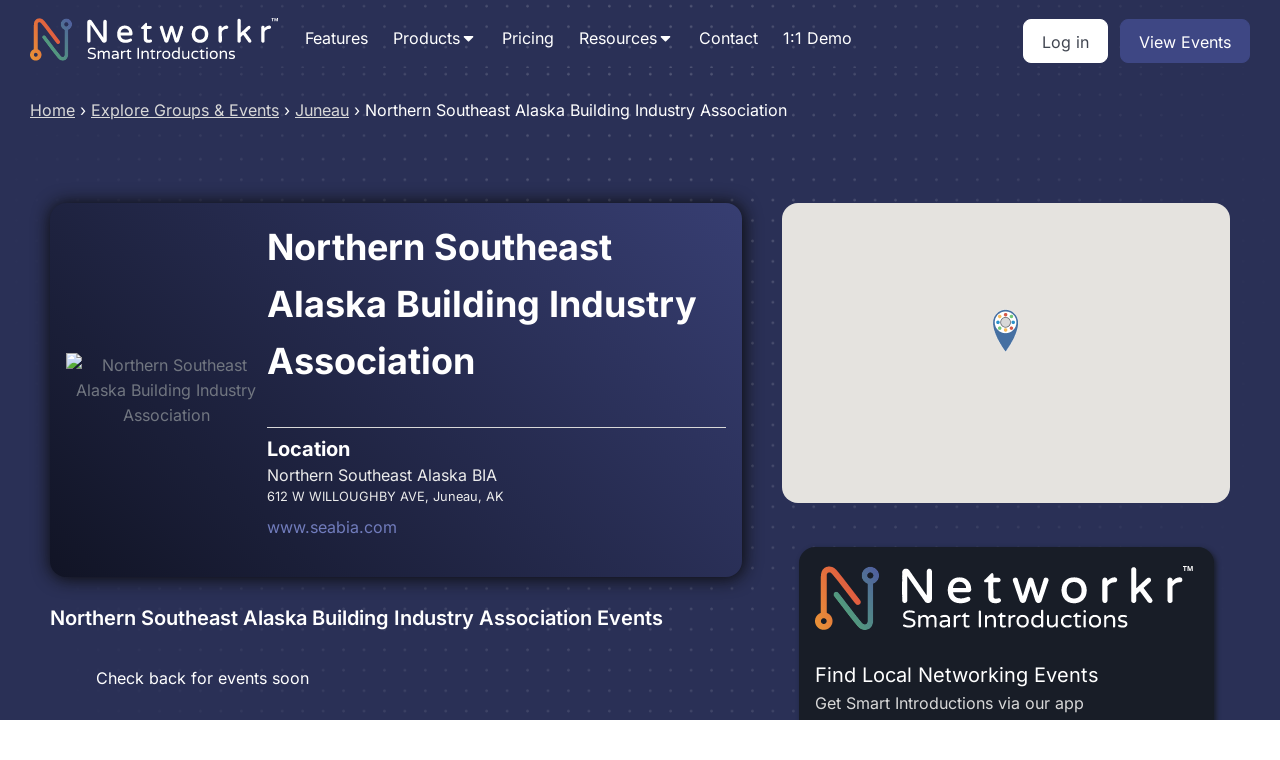

--- FILE ---
content_type: text/html; charset=UTF-8
request_url: https://networkr.app/explore/juneau-ak-northern-southeast-alaska-building-industry-association/
body_size: 22618
content:
<!DOCTYPE html>
<html lang="en-US" >
<head>
<meta charset="UTF-8">
<meta name="viewport" content="width=device-width, initial-scale=1.0">
<!-- WP_HEAD() START -->


<meta name='robots' content='index, follow, max-image-preview:large, max-snippet:-1, max-video-preview:-1' />

	<!-- This site is optimized with the Yoast SEO plugin v22.8 - https://yoast.com/wordpress/plugins/seo/ -->
	<title>Juneau AK Northern Southeast Alaska Building Industry Association a Hba</title><link rel="stylesheet" href="https://networkr.app/wp-content/cache/fonts/1/google-fonts/css/7/3/f/6062a38c56f31df50254aa6fd8540.css" data-wpr-hosted-gf-parameters="family=Inter%3A100%2C200%2C300%2C400%2C500%2C600%2C700%2C800%2C900%7CInter%3A100%2C200%2C300%2C400%2C500%2C600%2C700%2C800%2C900&display=swap"/>
	<meta name="description" content="Events and information about Northern Southeast Alaska Building Industry Association at Northern Southeast Alaska Building Industry Association in Juneau, AK a Hba" />
	<link rel="canonical" href="https://networkr.app/explore/juneau-ak-northern-southeast-alaska-building-industry-association/" />
	<meta property="og:locale" content="en_US" />
	<meta property="og:type" content="article" />
	<meta property="og:title" content="Juneau AK Northern Southeast Alaska Building Industry Association a Hba" />
	<meta property="og:description" content="Events and information about Northern Southeast Alaska Building Industry Association at Northern Southeast Alaska Building Industry Association in Juneau, AK a Hba" />
	<meta property="og:url" content="https://networkr.app/explore/juneau-ak-northern-southeast-alaska-building-industry-association/" />
	<meta property="og:site_name" content="Networkr" />
	<meta property="article:publisher" content="https://www.facebook.com/share/14EC2SYu7Vv/" />
	<meta property="og:image" content="https://networkr.app/wp-content/uploads/networkr-peoples.jpg" />
	<meta property="og:image:width" content="1080" />
	<meta property="og:image:height" content="1080" />
	<meta property="og:image:type" content="image/jpeg" />
	<meta name="twitter:card" content="summary_large_image" />
	<meta name="twitter:site" content="@networkr_app" />
	<script type="application/ld+json" class="yoast-schema-graph">{"@context":"https://schema.org","@graph":[{"@type":"WebPage","@id":"https://networkr.app/explore/juneau-ak-northern-southeast-alaska-building-industry-association/","url":"https://networkr.app/explore/juneau-ak-northern-southeast-alaska-building-industry-association/","name":"Juneau AK Northern Southeast Alaska Building Industry Association a Hba","isPartOf":{"@id":"https://networkr.app/#website"},"datePublished":"2018-11-28T23:57:48+00:00","dateModified":"2018-11-28T23:57:48+00:00","description":"Events and information about Northern Southeast Alaska Building Industry Association at Northern Southeast Alaska Building Industry Association in Juneau, AK a Hba","breadcrumb":{"@id":"https://networkr.app/explore/juneau-ak-northern-southeast-alaska-building-industry-association/#breadcrumb"},"inLanguage":"en-US","potentialAction":[{"@type":"ReadAction","target":["https://networkr.app/explore/juneau-ak-northern-southeast-alaska-building-industry-association/"]}]},{"@type":"BreadcrumbList","@id":"https://networkr.app/explore/juneau-ak-northern-southeast-alaska-building-industry-association/#breadcrumb","itemListElement":[{"@type":"ListItem","position":1,"name":"Home","item":"https://networkr.app/"},{"@type":"ListItem","position":2,"name":"Explore","item":"https://networkr.app/explore/"},{"@type":"ListItem","position":3,"name":"Northern Southeast Alaska Building Industry Association"}]},{"@type":"WebSite","@id":"https://networkr.app/#website","url":"https://networkr.app/","name":"Networkr","description":"We change lives and create new opportunities by making it easy to connect and build relationships.","publisher":{"@id":"https://networkr.app/#organization"},"potentialAction":[{"@type":"SearchAction","target":{"@type":"EntryPoint","urlTemplate":"https://networkr.app/?s={search_term_string}"},"query-input":"required name=search_term_string"}],"inLanguage":"en-US"},{"@type":"Organization","@id":"https://networkr.app/#organization","name":"Networkr","url":"https://networkr.app/","logo":{"@type":"ImageObject","inLanguage":"en-US","@id":"https://networkr.app/#/schema/logo/image/","url":"https://networkr.app/wp-content/uploads/networkricon-2.png","contentUrl":"https://networkr.app/wp-content/uploads/networkricon-2.png","width":341,"height":370,"caption":"Networkr"},"image":{"@id":"https://networkr.app/#/schema/logo/image/"},"sameAs":["https://www.facebook.com/share/14EC2SYu7Vv/","https://x.com/networkr_app"]}]}</script>
	<!-- / Yoast SEO plugin. -->


<link rel='dns-prefetch' href='//cdnjs.cloudflare.com' />
<link rel='dns-prefetch' href='//maps.googleapis.com' />
<link rel='dns-prefetch' href='//www.googletagmanager.com' />


<!-- LCSEO current path: explore/juneau-ak-northern-southeast-alaska-building-industry-association -->
<!-- LCSEO: no overrides found -->
<link rel='stylesheet' id='formidable-css' href='https://networkr.app/wp-content/plugins/formidable/css/formidableforms.css?ver=1015702' type='text/css' media='all' />
<link rel='stylesheet' id='wp-block-library-css' href='https://networkr.app/wp-includes/css/dist/block-library/style.min.css?ver=6.4.7' type='text/css' media='all' />
<style id='classic-theme-styles-inline-css' type='text/css'>
/*! This file is auto-generated */
.wp-block-button__link{color:#fff;background-color:#32373c;border-radius:9999px;box-shadow:none;text-decoration:none;padding:calc(.667em + 2px) calc(1.333em + 2px);font-size:1.125em}.wp-block-file__button{background:#32373c;color:#fff;text-decoration:none}
</style>
<style id='global-styles-inline-css' type='text/css'>
body{--wp--preset--color--black: #000000;--wp--preset--color--cyan-bluish-gray: #abb8c3;--wp--preset--color--white: #ffffff;--wp--preset--color--pale-pink: #f78da7;--wp--preset--color--vivid-red: #cf2e2e;--wp--preset--color--luminous-vivid-orange: #ff6900;--wp--preset--color--luminous-vivid-amber: #fcb900;--wp--preset--color--light-green-cyan: #7bdcb5;--wp--preset--color--vivid-green-cyan: #00d084;--wp--preset--color--pale-cyan-blue: #8ed1fc;--wp--preset--color--vivid-cyan-blue: #0693e3;--wp--preset--color--vivid-purple: #9b51e0;--wp--preset--gradient--vivid-cyan-blue-to-vivid-purple: linear-gradient(135deg,rgba(6,147,227,1) 0%,rgb(155,81,224) 100%);--wp--preset--gradient--light-green-cyan-to-vivid-green-cyan: linear-gradient(135deg,rgb(122,220,180) 0%,rgb(0,208,130) 100%);--wp--preset--gradient--luminous-vivid-amber-to-luminous-vivid-orange: linear-gradient(135deg,rgba(252,185,0,1) 0%,rgba(255,105,0,1) 100%);--wp--preset--gradient--luminous-vivid-orange-to-vivid-red: linear-gradient(135deg,rgba(255,105,0,1) 0%,rgb(207,46,46) 100%);--wp--preset--gradient--very-light-gray-to-cyan-bluish-gray: linear-gradient(135deg,rgb(238,238,238) 0%,rgb(169,184,195) 100%);--wp--preset--gradient--cool-to-warm-spectrum: linear-gradient(135deg,rgb(74,234,220) 0%,rgb(151,120,209) 20%,rgb(207,42,186) 40%,rgb(238,44,130) 60%,rgb(251,105,98) 80%,rgb(254,248,76) 100%);--wp--preset--gradient--blush-light-purple: linear-gradient(135deg,rgb(255,206,236) 0%,rgb(152,150,240) 100%);--wp--preset--gradient--blush-bordeaux: linear-gradient(135deg,rgb(254,205,165) 0%,rgb(254,45,45) 50%,rgb(107,0,62) 100%);--wp--preset--gradient--luminous-dusk: linear-gradient(135deg,rgb(255,203,112) 0%,rgb(199,81,192) 50%,rgb(65,88,208) 100%);--wp--preset--gradient--pale-ocean: linear-gradient(135deg,rgb(255,245,203) 0%,rgb(182,227,212) 50%,rgb(51,167,181) 100%);--wp--preset--gradient--electric-grass: linear-gradient(135deg,rgb(202,248,128) 0%,rgb(113,206,126) 100%);--wp--preset--gradient--midnight: linear-gradient(135deg,rgb(2,3,129) 0%,rgb(40,116,252) 100%);--wp--preset--font-size--small: 13px;--wp--preset--font-size--medium: 20px;--wp--preset--font-size--large: 36px;--wp--preset--font-size--x-large: 42px;--wp--preset--spacing--20: 0.44rem;--wp--preset--spacing--30: 0.67rem;--wp--preset--spacing--40: 1rem;--wp--preset--spacing--50: 1.5rem;--wp--preset--spacing--60: 2.25rem;--wp--preset--spacing--70: 3.38rem;--wp--preset--spacing--80: 5.06rem;--wp--preset--shadow--natural: 6px 6px 9px rgba(0, 0, 0, 0.2);--wp--preset--shadow--deep: 12px 12px 50px rgba(0, 0, 0, 0.4);--wp--preset--shadow--sharp: 6px 6px 0px rgba(0, 0, 0, 0.2);--wp--preset--shadow--outlined: 6px 6px 0px -3px rgba(255, 255, 255, 1), 6px 6px rgba(0, 0, 0, 1);--wp--preset--shadow--crisp: 6px 6px 0px rgba(0, 0, 0, 1);}:where(.is-layout-flex){gap: 0.5em;}:where(.is-layout-grid){gap: 0.5em;}body .is-layout-flow > .alignleft{float: left;margin-inline-start: 0;margin-inline-end: 2em;}body .is-layout-flow > .alignright{float: right;margin-inline-start: 2em;margin-inline-end: 0;}body .is-layout-flow > .aligncenter{margin-left: auto !important;margin-right: auto !important;}body .is-layout-constrained > .alignleft{float: left;margin-inline-start: 0;margin-inline-end: 2em;}body .is-layout-constrained > .alignright{float: right;margin-inline-start: 2em;margin-inline-end: 0;}body .is-layout-constrained > .aligncenter{margin-left: auto !important;margin-right: auto !important;}body .is-layout-constrained > :where(:not(.alignleft):not(.alignright):not(.alignfull)){max-width: var(--wp--style--global--content-size);margin-left: auto !important;margin-right: auto !important;}body .is-layout-constrained > .alignwide{max-width: var(--wp--style--global--wide-size);}body .is-layout-flex{display: flex;}body .is-layout-flex{flex-wrap: wrap;align-items: center;}body .is-layout-flex > *{margin: 0;}body .is-layout-grid{display: grid;}body .is-layout-grid > *{margin: 0;}:where(.wp-block-columns.is-layout-flex){gap: 2em;}:where(.wp-block-columns.is-layout-grid){gap: 2em;}:where(.wp-block-post-template.is-layout-flex){gap: 1.25em;}:where(.wp-block-post-template.is-layout-grid){gap: 1.25em;}.has-black-color{color: var(--wp--preset--color--black) !important;}.has-cyan-bluish-gray-color{color: var(--wp--preset--color--cyan-bluish-gray) !important;}.has-white-color{color: var(--wp--preset--color--white) !important;}.has-pale-pink-color{color: var(--wp--preset--color--pale-pink) !important;}.has-vivid-red-color{color: var(--wp--preset--color--vivid-red) !important;}.has-luminous-vivid-orange-color{color: var(--wp--preset--color--luminous-vivid-orange) !important;}.has-luminous-vivid-amber-color{color: var(--wp--preset--color--luminous-vivid-amber) !important;}.has-light-green-cyan-color{color: var(--wp--preset--color--light-green-cyan) !important;}.has-vivid-green-cyan-color{color: var(--wp--preset--color--vivid-green-cyan) !important;}.has-pale-cyan-blue-color{color: var(--wp--preset--color--pale-cyan-blue) !important;}.has-vivid-cyan-blue-color{color: var(--wp--preset--color--vivid-cyan-blue) !important;}.has-vivid-purple-color{color: var(--wp--preset--color--vivid-purple) !important;}.has-black-background-color{background-color: var(--wp--preset--color--black) !important;}.has-cyan-bluish-gray-background-color{background-color: var(--wp--preset--color--cyan-bluish-gray) !important;}.has-white-background-color{background-color: var(--wp--preset--color--white) !important;}.has-pale-pink-background-color{background-color: var(--wp--preset--color--pale-pink) !important;}.has-vivid-red-background-color{background-color: var(--wp--preset--color--vivid-red) !important;}.has-luminous-vivid-orange-background-color{background-color: var(--wp--preset--color--luminous-vivid-orange) !important;}.has-luminous-vivid-amber-background-color{background-color: var(--wp--preset--color--luminous-vivid-amber) !important;}.has-light-green-cyan-background-color{background-color: var(--wp--preset--color--light-green-cyan) !important;}.has-vivid-green-cyan-background-color{background-color: var(--wp--preset--color--vivid-green-cyan) !important;}.has-pale-cyan-blue-background-color{background-color: var(--wp--preset--color--pale-cyan-blue) !important;}.has-vivid-cyan-blue-background-color{background-color: var(--wp--preset--color--vivid-cyan-blue) !important;}.has-vivid-purple-background-color{background-color: var(--wp--preset--color--vivid-purple) !important;}.has-black-border-color{border-color: var(--wp--preset--color--black) !important;}.has-cyan-bluish-gray-border-color{border-color: var(--wp--preset--color--cyan-bluish-gray) !important;}.has-white-border-color{border-color: var(--wp--preset--color--white) !important;}.has-pale-pink-border-color{border-color: var(--wp--preset--color--pale-pink) !important;}.has-vivid-red-border-color{border-color: var(--wp--preset--color--vivid-red) !important;}.has-luminous-vivid-orange-border-color{border-color: var(--wp--preset--color--luminous-vivid-orange) !important;}.has-luminous-vivid-amber-border-color{border-color: var(--wp--preset--color--luminous-vivid-amber) !important;}.has-light-green-cyan-border-color{border-color: var(--wp--preset--color--light-green-cyan) !important;}.has-vivid-green-cyan-border-color{border-color: var(--wp--preset--color--vivid-green-cyan) !important;}.has-pale-cyan-blue-border-color{border-color: var(--wp--preset--color--pale-cyan-blue) !important;}.has-vivid-cyan-blue-border-color{border-color: var(--wp--preset--color--vivid-cyan-blue) !important;}.has-vivid-purple-border-color{border-color: var(--wp--preset--color--vivid-purple) !important;}.has-vivid-cyan-blue-to-vivid-purple-gradient-background{background: var(--wp--preset--gradient--vivid-cyan-blue-to-vivid-purple) !important;}.has-light-green-cyan-to-vivid-green-cyan-gradient-background{background: var(--wp--preset--gradient--light-green-cyan-to-vivid-green-cyan) !important;}.has-luminous-vivid-amber-to-luminous-vivid-orange-gradient-background{background: var(--wp--preset--gradient--luminous-vivid-amber-to-luminous-vivid-orange) !important;}.has-luminous-vivid-orange-to-vivid-red-gradient-background{background: var(--wp--preset--gradient--luminous-vivid-orange-to-vivid-red) !important;}.has-very-light-gray-to-cyan-bluish-gray-gradient-background{background: var(--wp--preset--gradient--very-light-gray-to-cyan-bluish-gray) !important;}.has-cool-to-warm-spectrum-gradient-background{background: var(--wp--preset--gradient--cool-to-warm-spectrum) !important;}.has-blush-light-purple-gradient-background{background: var(--wp--preset--gradient--blush-light-purple) !important;}.has-blush-bordeaux-gradient-background{background: var(--wp--preset--gradient--blush-bordeaux) !important;}.has-luminous-dusk-gradient-background{background: var(--wp--preset--gradient--luminous-dusk) !important;}.has-pale-ocean-gradient-background{background: var(--wp--preset--gradient--pale-ocean) !important;}.has-electric-grass-gradient-background{background: var(--wp--preset--gradient--electric-grass) !important;}.has-midnight-gradient-background{background: var(--wp--preset--gradient--midnight) !important;}.has-small-font-size{font-size: var(--wp--preset--font-size--small) !important;}.has-medium-font-size{font-size: var(--wp--preset--font-size--medium) !important;}.has-large-font-size{font-size: var(--wp--preset--font-size--large) !important;}.has-x-large-font-size{font-size: var(--wp--preset--font-size--x-large) !important;}
.wp-block-navigation a:where(:not(.wp-element-button)){color: inherit;}
:where(.wp-block-post-template.is-layout-flex){gap: 1.25em;}:where(.wp-block-post-template.is-layout-grid){gap: 1.25em;}
:where(.wp-block-columns.is-layout-flex){gap: 2em;}:where(.wp-block-columns.is-layout-grid){gap: 2em;}
.wp-block-pullquote{font-size: 1.5em;line-height: 1.6;}
</style>
<link rel='stylesheet' id='dashicons-css' href='https://networkr.app/wp-includes/css/dashicons.min.css?ver=6.4.7' type='text/css' media='all' />
<link rel='stylesheet' id='LeadConnector-css' href='https://networkr.app/wp-content/plugins/leadconnector/public/css/lc-public.css?ver=3.0.12' type='text/css' media='all' />
<link rel='stylesheet' id='autocomplete-css' href='https://networkr.app/wp-content/plugins/networkr-website/assets/css/easy-autocomplete.min.css?ver=1.0' type='text/css' media='all' />
<link rel='stylesheet' id='oxygen-css' href='https://networkr.app/wp-content/plugins/oxygen/component-framework/oxygen.css?ver=4.9.1' type='text/css' media='all' />
<script type="text/javascript" src="https://networkr.app/wp-includes/js/jquery/jquery.min.js?ver=3.7.1" id="jquery-core-js"></script>
<script type="text/javascript" src="https://networkr.app/wp-includes/js/jquery/jquery-migrate.min.js?ver=3.4.1" id="jquery-migrate-js"></script>

<!-- Google tag (gtag.js) snippet added by Site Kit -->

<!-- Google Analytics snippet added by Site Kit -->
<script type="text/javascript" src="https://www.googletagmanager.com/gtag/js?id=GT-TWRH6D2" id="google_gtagjs-js" async></script>
<script type="text/javascript" id="google_gtagjs-js-after">
/* <![CDATA[ */
window.dataLayer = window.dataLayer || [];function gtag(){dataLayer.push(arguments);}
gtag("set","linker",{"domains":["networkr.app"]});
gtag("js", new Date());
gtag("set", "developer_id.dZTNiMT", true);
gtag("config", "GT-TWRH6D2");
/* ]]> */
</script>

<!-- End Google tag (gtag.js) snippet added by Site Kit -->
<link rel="https://api.w.org/" href="https://networkr.app/wp-json/" /><link rel="EditURI" type="application/rsd+xml" title="RSD" href="https://networkr.app/xmlrpc.php?rsd" />
<meta name="generator" content="WordPress 6.4.7" />
<link rel='shortlink' href='https://networkr.app/?p=6270' />
<link rel="alternate" type="application/json+oembed" href="https://networkr.app/wp-json/oembed/1.0/embed?url=https%3A%2F%2Fnetworkr.app%2Fexplore%2Fjuneau-ak-northern-southeast-alaska-building-industry-association%2F" />
<link rel="alternate" type="text/xml+oembed" href="https://networkr.app/wp-json/oembed/1.0/embed?url=https%3A%2F%2Fnetworkr.app%2Fexplore%2Fjuneau-ak-northern-southeast-alaska-building-industry-association%2F&#038;format=xml" />
<meta name="generator" content="Site Kit by Google 1.137.0" /><script>document.documentElement.className += " js";</script>
<script src="https://widgets.leadconnectorhq.com/loader.js" data-resources-url="https://widgets.leadconnectorhq.com/chat-widget/loader.js" data-widget-id="6908f220e8c558730259a1cc" data-server-u-r-l="https://services.leadconnectorhq.com/forms" data-marketplace-u-r-l="https://services.leadconnectorhq.com"></script><link rel="icon" href="https://networkr.app/wp-content/uploads/networking.png" sizes="32x32" />
<link rel="icon" href="https://networkr.app/wp-content/uploads/networking.png" sizes="192x192" />
<link rel="apple-touch-icon" href="https://networkr.app/wp-content/uploads/networking.png" />
<meta name="msapplication-TileImage" content="https://networkr.app/wp-content/uploads/networking.png" />
<link rel='stylesheet' id='oxygen-aos-css' href='https://networkr.app/wp-content/plugins/oxygen/component-framework/vendor/aos/aos.css?ver=6.4.7' type='text/css' media='all' />
<link rel='stylesheet' id='oxygen-cache-8595-css' href='//networkr.app/wp-content/uploads/oxygen/css/8595.css?cache=1753128364&#038;ver=6.4.7' type='text/css' media='all' />
<link rel='stylesheet' id='oxygen-cache-11124-css' href='//networkr.app/wp-content/uploads/oxygen/css/11124.css?cache=1753128353&#038;ver=6.4.7' type='text/css' media='all' />
<link rel='stylesheet' id='oxygen-cache-11063-css' href='//networkr.app/wp-content/uploads/oxygen/css/11063.css?cache=1761768433&#038;ver=6.4.7' type='text/css' media='all' />
<link rel='stylesheet' id='oxygen-cache-8641-css' href='//networkr.app/wp-content/uploads/oxygen/css/8641.css?cache=1753128638&#038;ver=6.4.7' type='text/css' media='all' />
<link rel='stylesheet' id='oxygen-universal-styles-css' href='//networkr.app/wp-content/uploads/oxygen/css/universal.css?cache=1762193775&#038;ver=6.4.7' type='text/css' media='all' />
<noscript><style id="rocket-lazyload-nojs-css">.rll-youtube-player, [data-lazy-src]{display:none !important;}</style></noscript><!-- END OF WP_HEAD() -->
<meta name="generator" content="WP Rocket 3.18.3" data-wpr-features="wpr_lazyload_images wpr_lazyload_iframes wpr_host_fonts_locally" /></head>
<body class="explore-template-default single single-explore postid-6270  wp-embed-responsive oxygen-body" >




						<section id="section-240-8362" class=" ct-section" ><div data-rocket-location-hash="387d5583d2cceb1f8d89ccadfb2764c5" class="ct-section-inner-wrap"><div id="div_block-243-8362" class="ct-div-block" ><a id="link-251-8362" class="ct-link" href="/"   ><img  id="image-242-8362" alt="Networkr - Smart Introductions" src="data:image/svg+xml,%3Csvg%20xmlns='http://www.w3.org/2000/svg'%20viewBox='0%200%200%200'%3E%3C/svg%3E" class="ct-image" srcset="" data-lazy-sizes="(max-width: 0px) 100vw, 0px" data-lazy-src="https://networkr.app/wp-content/uploads/networkr_white.svg" /><noscript><img  id="image-242-8362" alt="Networkr - Smart Introductions" src="https://networkr.app/wp-content/uploads/networkr_white.svg" class="ct-image" srcset="" sizes="(max-width: 0px) 100vw, 0px" /></noscript></a>
		<div id="-pro-menu-244-8362" class="oxy-pro-menu " ><div class="oxy-pro-menu-mobile-open-icon " data-off-canvas-alignment=""><svg id="-pro-menu-244-8362-open-icon"><use xlink:href="#FontAwesomeicon-bars"></use></svg></div>

                
        <div class="oxy-pro-menu-container  oxy-pro-menu-dropdown-links-visible-on-mobile oxy-pro-menu-dropdown-links-toggle oxy-pro-menu-show-dropdown" data-aos-duration="400" 

             data-oxy-pro-menu-dropdown-animation="fade-up"
             data-oxy-pro-menu-dropdown-animation-duration="0.4"
             data-entire-parent-toggles-dropdown="true"

             
                          data-oxy-pro-menu-dropdown-animation-duration="0.4"
             
                          data-oxy-pro-menu-dropdown-links-on-mobile="toggle">
             
            <div class="menu-main-menu-container"><ul id="menu-main-menu" class="oxy-pro-menu-list"><li id="menu-item-11089" class="menu-item menu-item-type-post_type menu-item-object-page menu-item-11089"><a href="https://networkr.app/features/">Features</a></li>
<li id="menu-item-8588" class="menu-item menu-item-type-custom menu-item-object-custom menu-item-has-children menu-item-8588"><a href="/#">Products</a>
<ul class="sub-menu">
	<li id="menu-item-8608" class="menu-item menu-item-type-post_type menu-item-object-page menu-item-8608"><a href="https://networkr.app/networkr-events-app/">Networkr Events App</a></li>
	<li id="menu-item-8583" class="menu-item menu-item-type-post_type menu-item-object-page menu-item-8583"><a href="https://networkr.app/networkr-crm/">Networkr CRM</a></li>
</ul>
</li>
<li id="menu-item-8567" class="menu-item menu-item-type-post_type menu-item-object-page menu-item-8567"><a href="https://networkr.app/pricing/">Pricing</a></li>
<li id="menu-item-8568" class="menu-item menu-item-type-custom menu-item-object-custom menu-item-has-children menu-item-8568"><a href="/#">Resources</a>
<ul class="sub-menu">
	<li id="menu-item-8613" class="menu-item menu-item-type-custom menu-item-object-custom menu-item-8613"><a href="/table-placements/">Table Placement Generator</a></li>
	<li id="menu-item-8612" class="menu-item menu-item-type-custom menu-item-object-custom menu-item-8612"><a href="/know/">App Documentation</a></li>
	<li id="menu-item-8611" class="menu-item menu-item-type-custom menu-item-object-custom menu-item-8611"><a href="/blog/">Blog</a></li>
</ul>
</li>
<li id="menu-item-8569" class="menu-item menu-item-type-post_type menu-item-object-page menu-item-8569"><a href="https://networkr.app/contact/">Contact</a></li>
<li id="menu-item-11125" class="menu-item menu-item-type-post_type menu-item-object-page menu-item-11125"><a href="https://networkr.app/demo/">1:1 Demo</a></li>
</ul></div>
            <div class="oxy-pro-menu-mobile-close-icon"><svg id="svg--pro-menu-244-8362"><use xlink:href="#FontAwesomeicon-close"></use></svg>close</div>

        </div>

        </div>

		<script type="text/javascript">
			jQuery('#-pro-menu-244-8362 .oxy-pro-menu-show-dropdown .menu-item-has-children > a', 'body').each(function(){
                jQuery(this).append('<div class="oxy-pro-menu-dropdown-icon-click-area"><svg class="oxy-pro-menu-dropdown-icon"><use xlink:href="#FontAwesomeicon-caret-down"></use></svg></div>');
            });
            jQuery('#-pro-menu-244-8362 .oxy-pro-menu-show-dropdown .menu-item:not(.menu-item-has-children) > a', 'body').each(function(){
                jQuery(this).append('<div class="oxy-pro-menu-dropdown-icon-click-area"></div>');
            });			</script></div><div id="div_block-247-8362" class="ct-div-block" ><a id="link_button-90-8362" class="ct-link-button btn" href="https://app.networkr.io/" target="_self"  >Log in</a><a id="link_button-250-8362" class="ct-link-button btn" href="/explore/" target="_self"  >View Events</a></div></div></section><section id="section-2-8641" class=" ct-section" ><div data-rocket-location-hash="95d405c58f2be610c435a5a9c908ea71" class="ct-section-inner-wrap"><div id="code_block-3-8641" class="ct-code-block" ><nav aria-label="breadcrumb">
	<ol class="breadcrumb">
  <li class="breadcrumb-item"><a href="/">Home</a></li>
		<li class="breadcrumb-arrow">&#8250;</li>
  <li class="breadcrumb-item"><a href="/explore">Explore Groups & Events</a></li>
		<li class="breadcrumb-arrow"> &#8250;</li>
		  <li class="breadcrumb-item"><a href="https://networkr.app/find/usa/ak/juneau/">Juneau</a></li>
  	<li class="breadcrumb-arrow">&#8250;</li>
		  <li class="breadcrumb-item active" aria-current="page">Northern Southeast Alaska Building Industry Association</li>
</ol>
</nav></div></div></section><section id="section-6-8641" class=" ct-section" ><div data-rocket-location-hash="252c9bb789001d7fbfe502098eca2f73" class="ct-section-inner-wrap"><div id="new_columns-7-8641" class="ct-new-columns" ><div id="div_block-8-8641" class="ct-div-block" ><div id="div_block-58-8641" class="ct-div-block" ><img  id="image-56-8641" alt="Northern Southeast Alaska Building Industry Association" src="" class="ct-image"/><div id="div_block-63-8641" class="ct-div-block" ><h1 id="headline-13-8641" class="ct-headline"><span id="span-14-8641" class="ct-span" >Northern Southeast Alaska Building Industry Association</span></h1><div id="text_block-67-8641" class="ct-text-block" ><span id="span-68-8641" class="ct-span" ></span><br></div><div id="div_block-36-8641" class="ct-div-block" ><h4 id="headline-37-8641" class="ct-headline">Location</h4><div id="code_block-39-8641" class="ct-code-block" >Northern Southeast Alaska BIA<br>
                                <small> 612 W WILLOUGHBY AVE, Juneau, AK </small></div><a id="link_text-70-8641" class="ct-link-text" href="http://www.seabia.com" target="_self"  ><span id="span-71-8641" class="ct-span" >www.seabia.com</span><br></a><div id="div_block-23-8641" class="ct-div-block" ></div></div></div></div><div id="div_block-41-8641" class="ct-div-block" ><div id="text_block-42-8641" class="ct-text-block" ><span id="span-43-8641" class="ct-span" >Northern Southeast Alaska Building Industry Association</span> Events</div></div><div id="code_block-40-8641" class="ct-code-block" ><div class="eventcontainer">
Check back for events soon</div></div></div><div id="div_block-9-8641" class="ct-div-block" ><div id="code_block-10-8641" class="ct-code-block" ><div id="map" style="height: 300px; width:100%; border-radius:16px;"></div>
	<script type="text/javascript">
        var map;
        jQuery(document).ready(function(){
            //prettyPrint();
            map = new GMaps({
                div: '#map',
                lat: 58.3009,
                lng: -134.419,
                controls:false

            });




            map.addMarker({
                lat: 58.3009,
                lng: -134.419,
                icon: '/assets/img/networkingmarker.png',
                title: 'Northern Southeast Alaska Building Industry Association',
                infoWindow: {
                    content: '<p>Northern Southeast Alaska Building Industry Association</p>'
                }


            });

            //  map.fitZoom();



            // map.fitZoom();

        });
    </script></div><div id="sidearm" class="ct-div-block" ><div id="div_block-47-8639" class="ct-div-block" ><img  id="image-48-8639" alt="Networkr - Smart Introductions" src="data:image/svg+xml,%3Csvg%20xmlns='http://www.w3.org/2000/svg'%20viewBox='0%200%200%200'%3E%3C/svg%3E" class="ct-image" srcset="" data-lazy-sizes="(max-width: 0px) 100vw, 0px" data-lazy-src="https://networkr.app/wp-content/uploads/networkr_white.svg" /><noscript><img  id="image-48-8639" alt="Networkr - Smart Introductions" src="https://networkr.app/wp-content/uploads/networkr_white.svg" class="ct-image" srcset="" sizes="(max-width: 0px) 100vw, 0px" /></noscript><div id="text_block-49-8639" class="ct-text-block" >Find Local Networking Events</div><div id="text_block-51-8639" class="ct-text-block" >Get Smart Introductions via our app</div><div id="text_block-53-8639" class="ct-text-block" >Download Networkr Today:<br></div><div id="div_block-55-8639" class="ct-div-block" ><div id="div_block-57-8639" class="ct-div-block" ><a id="link-58-8639" class="ct-link" href="https://apps.apple.com/us/app/networkr/id1274229699" target="_blank"  ><img  id="image-59-8639" alt="Download Networkr on the App Store" src="data:image/svg+xml,%3Csvg%20xmlns='http://www.w3.org/2000/svg'%20viewBox='0%200%200%200'%3E%3C/svg%3E" class="ct-image" srcset="" data-lazy-sizes="(max-width: 170px) 100vw, 170px" data-lazy-src="https://networkr.app/wp-content/uploads/app-store.png" /><noscript><img  id="image-59-8639" alt="Download Networkr on the App Store" src="https://networkr.app/wp-content/uploads/app-store.png" class="ct-image" srcset="" sizes="(max-width: 170px) 100vw, 170px" /></noscript></a><a id="link-60-8639" class="ct-link" href="https://play.google.com/store/apps/details?id=io.networkr.com&#038;hl=en-US&#038;pli=1" target="_blank"  ><img  id="image-61-8639" alt="Download Networkr on the Play Store" src="data:image/svg+xml,%3Csvg%20xmlns='http://www.w3.org/2000/svg'%20viewBox='0%200%200%200'%3E%3C/svg%3E" class="ct-image" srcset="" data-lazy-sizes="(max-width: 170px) 100vw, 170px" data-lazy-src="https://networkr.app/wp-content/uploads/play-store.png" /><noscript><img  id="image-61-8639" alt="Download Networkr on the Play Store" src="https://networkr.app/wp-content/uploads/play-store.png" class="ct-image" srcset="" sizes="(max-width: 170px) 100vw, 170px" /></noscript></a></div></div></div><div id="div_block-82-8639" class="ct-div-block" ><a id="link_button-83-8639" class="ct-link-button" href="/demo/" target="_self"  >Use Networkr at your Events - Request Demo</a></div></div></div></div></div></section><section id="section-488-7" class=" ct-section" ><div data-rocket-location-hash="a3c8a0353abd50b987594b2f9221438e" class="ct-section-inner-wrap"><h4 id="headline-490-7" class="ct-headline">Join 1,000+ groups already growing</h4><div id="code_block-489-7" class="ct-code-block" ><link rel="stylesheet" href="https://cdnjs.cloudflare.com/ajax/libs/tiny-slider/2.9.4/tiny-slider.css">
<div class="tns-carousel-wrapper tns-controls-center">
  <div class="tns-carousel-inner">
 
 
    
        <div>
        <a href="https://networkr.app/explore/salt-lake-city-ut-salt-lake-mno/" class="group-group">
            <img src="data:image/svg+xml,%3Csvg%20xmlns='http://www.w3.org/2000/svg'%20viewBox='0%200%200%200'%3E%3C/svg%3E" class="group-icon" alt="HOA Love Networking Networking Group" data-lazy-src="https://firebasestorage.googleapis.com/v0/b/networkr-51651.appspot.com/o/groups%2FWGYOnMu7IMz24TSft8R6%2Fimage.1758123962963.jpg?alt=media&#038;token=e59ee1c9-08ef-4a59-a1cf-a84cac8ad90f"/><noscript><img src="https://firebasestorage.googleapis.com/v0/b/networkr-51651.appspot.com/o/groups%2FWGYOnMu7IMz24TSft8R6%2Fimage.1758123962963.jpg?alt=media&#038;token=e59ee1c9-08ef-4a59-a1cf-a84cac8ad90f" class="group-icon" alt="HOA Love Networking Networking Group"/></noscript>
            <p class="group-name">HOA Love Networking</p>
        </a>
    </div>
        <div>
        <a href="https://networkr.app/explore/salt-lake-city-ut-3rd-space-gatherings/" class="group-group">
            <img src="data:image/svg+xml,%3Csvg%20xmlns='http://www.w3.org/2000/svg'%20viewBox='0%200%200%200'%3E%3C/svg%3E" class="group-icon" alt="3rd Space Gatherings Networking Group" data-lazy-src="https://firebasestorage.googleapis.com/v0/b/networkr-51651.appspot.com/o/groups%2FOjqv9zugsyiB3p15dNxY%2Fimage.1755201620149.jpg?alt=media&#038;token=7b506ec5-5521-49a0-a4d1-607094e1aa61"/><noscript><img src="https://firebasestorage.googleapis.com/v0/b/networkr-51651.appspot.com/o/groups%2FOjqv9zugsyiB3p15dNxY%2Fimage.1755201620149.jpg?alt=media&#038;token=7b506ec5-5521-49a0-a4d1-607094e1aa61" class="group-icon" alt="3rd Space Gatherings Networking Group"/></noscript>
            <p class="group-name">3rd Space Gatherings</p>
        </a>
    </div>
        <div>
        <a href="https://networkr.app/explore/st-george-ut-the-vine-club/" class="group-group">
            <img src="data:image/svg+xml,%3Csvg%20xmlns='http://www.w3.org/2000/svg'%20viewBox='0%200%200%200'%3E%3C/svg%3E" class="group-icon" alt="The Vine Club Networking Group" data-lazy-src="https://firebasestorage.googleapis.com/v0/b/networkr-51651.appspot.com/o/groups%2FVwuIbtCqSCHO892ll4Wo%2Fimage.1753450418625.jpg?alt=media&#038;token=48cf956d-37a6-4855-baf5-7de904c909dd"/><noscript><img src="https://firebasestorage.googleapis.com/v0/b/networkr-51651.appspot.com/o/groups%2FVwuIbtCqSCHO892ll4Wo%2Fimage.1753450418625.jpg?alt=media&#038;token=48cf956d-37a6-4855-baf5-7de904c909dd" class="group-icon" alt="The Vine Club Networking Group"/></noscript>
            <p class="group-name">The Vine Club</p>
        </a>
    </div>
        <div>
        <a href="https://networkr.app/explore/salt-lake-city-ut-the-connection-effect/" class="group-group">
            <img src="data:image/svg+xml,%3Csvg%20xmlns='http://www.w3.org/2000/svg'%20viewBox='0%200%200%200'%3E%3C/svg%3E" class="group-icon" alt="The Connection Effect Networking Group" data-lazy-src="https://firebasestorage.googleapis.com/v0/b/networkr-51651.appspot.com/o/groups%2FwBcq5sH6ws7urK4QdJtQ%2Fimage.1751488731931.jpg?alt=media&#038;token=37ade1b8-3658-4d1c-9b91-cb1c522e2006"/><noscript><img src="https://firebasestorage.googleapis.com/v0/b/networkr-51651.appspot.com/o/groups%2FwBcq5sH6ws7urK4QdJtQ%2Fimage.1751488731931.jpg?alt=media&#038;token=37ade1b8-3658-4d1c-9b91-cb1c522e2006" class="group-icon" alt="The Connection Effect Networking Group"/></noscript>
            <p class="group-name">The Connection Effect</p>
        </a>
    </div>
        <div>
        <a href="https://networkr.app/explore/st-george-ut-nurse-brians-methyelen-blue/" class="group-group">
            <img src="data:image/svg+xml,%3Csvg%20xmlns='http://www.w3.org/2000/svg'%20viewBox='0%200%200%200'%3E%3C/svg%3E" class="group-icon" alt="Nurse Brian's Methylene Blue  Networking Group" data-lazy-src="https://firebasestorage.googleapis.com/v0/b/networkr-51651.appspot.com/o/groups%2FQ7BwBKLNMhS2SQ3737SR%2Fimage.1749768158637.jpg?alt=media&#038;token=b0594214-e88f-4b51-8dee-cfdbcd1859da"/><noscript><img src="https://firebasestorage.googleapis.com/v0/b/networkr-51651.appspot.com/o/groups%2FQ7BwBKLNMhS2SQ3737SR%2Fimage.1749768158637.jpg?alt=media&#038;token=b0594214-e88f-4b51-8dee-cfdbcd1859da" class="group-icon" alt="Nurse Brian's Methylene Blue  Networking Group"/></noscript>
            <p class="group-name">Nurse Brian's Methylene Blue </p>
        </a>
    </div>
        <div>
        <a href="https://networkr.app/explore/lehi-utah-tox-shop-at-the-lofts/" class="group-group">
            <img src="data:image/svg+xml,%3Csvg%20xmlns='http://www.w3.org/2000/svg'%20viewBox='0%200%200%200'%3E%3C/svg%3E" class="group-icon" alt="Tox Shop at the Lofts Networking Group" data-lazy-src="https://firebasestorage.googleapis.com/v0/b/networkr-51651.appspot.com/o/groups%2F46Hd3JFVlbPuve2GozV4%2Fimage.1750288877214.jpg?alt=media&#038;token=0541ca62-bdd3-4141-b3dd-412b3d4cb353"/><noscript><img src="https://firebasestorage.googleapis.com/v0/b/networkr-51651.appspot.com/o/groups%2F46Hd3JFVlbPuve2GozV4%2Fimage.1750288877214.jpg?alt=media&#038;token=0541ca62-bdd3-4141-b3dd-412b3d4cb353" class="group-icon" alt="Tox Shop at the Lofts Networking Group"/></noscript>
            <p class="group-name">Tox Shop at the Lofts</p>
        </a>
    </div>
        <div>
        <a href="https://networkr.app/explore/salt-lake-city-ut-slx-fitness-club/" class="group-group">
            <img src="data:image/svg+xml,%3Csvg%20xmlns='http://www.w3.org/2000/svg'%20viewBox='0%200%200%200'%3E%3C/svg%3E" class="group-icon" alt="HAVN Fitness Club Networking Group" data-lazy-src="https://firebasestorage.googleapis.com/v0/b/networkr-51651.appspot.com/o/groups%2FbGSwlnpjMy3Gw7VzOaM1%2Fimage.1761066285603.jpg?alt=media&#038;token=1f7ccfb8-9b39-44e6-acc2-a0ce531963e9"/><noscript><img src="https://firebasestorage.googleapis.com/v0/b/networkr-51651.appspot.com/o/groups%2FbGSwlnpjMy3Gw7VzOaM1%2Fimage.1761066285603.jpg?alt=media&#038;token=1f7ccfb8-9b39-44e6-acc2-a0ce531963e9" class="group-icon" alt="HAVN Fitness Club Networking Group"/></noscript>
            <p class="group-name">HAVN Fitness Club</p>
        </a>
    </div>
        <div>
        <a href="https://networkr.app/explore/salt-lake-city-ut-slx-residents/" class="group-group">
            <img src="data:image/svg+xml,%3Csvg%20xmlns='http://www.w3.org/2000/svg'%20viewBox='0%200%200%200'%3E%3C/svg%3E" class="group-icon" alt="SLX Residents Networking Group" data-lazy-src="https://firebasestorage.googleapis.com/v0/b/networkr-51651.appspot.com/o/groups%2FzrnaNSw88oUxWLtCvQBL%2Fimage.1749074172290.jpg?alt=media&#038;token=d508ea68-4696-4ee4-a19e-8b5753d6985e"/><noscript><img src="https://firebasestorage.googleapis.com/v0/b/networkr-51651.appspot.com/o/groups%2FzrnaNSw88oUxWLtCvQBL%2Fimage.1749074172290.jpg?alt=media&#038;token=d508ea68-4696-4ee4-a19e-8b5753d6985e" class="group-icon" alt="SLX Residents Networking Group"/></noscript>
            <p class="group-name">SLX Residents</p>
        </a>
    </div>
        <div>
        <a href="https://networkr.app/explore/eagle-mountain-ut-pacific-pathway-llc/" class="group-group">
            <img src="data:image/svg+xml,%3Csvg%20xmlns='http://www.w3.org/2000/svg'%20viewBox='0%200%200%200'%3E%3C/svg%3E" class="group-icon" alt="Pacific Pathway LLC Networking Group" data-lazy-src="https://firebasestorage.googleapis.com/v0/b/networkr-51651.appspot.com/o/groups%2FKpUXiTTu1CyOJpKAziOG%2Fimage.1747093829799.jpg?alt=media&#038;token=01423183-92b8-4a7b-9e28-fa87923cd2b3"/><noscript><img src="https://firebasestorage.googleapis.com/v0/b/networkr-51651.appspot.com/o/groups%2FKpUXiTTu1CyOJpKAziOG%2Fimage.1747093829799.jpg?alt=media&#038;token=01423183-92b8-4a7b-9e28-fa87923cd2b3" class="group-icon" alt="Pacific Pathway LLC Networking Group"/></noscript>
            <p class="group-name">Pacific Pathway LLC</p>
        </a>
    </div>
        <div>
        <a href="https://networkr.app/explore/american-fork-ut-rapid-talk/" class="group-group">
            <img src="data:image/svg+xml,%3Csvg%20xmlns='http://www.w3.org/2000/svg'%20viewBox='0%200%200%200'%3E%3C/svg%3E" class="group-icon" alt="Rapid Talk Networking Group" data-lazy-src="https://firebasestorage.googleapis.com/v0/b/networkr-51651.appspot.com/o/groups%2FcBslpBF2i7pGR0Mqb1LW%2Fimage.1747942684994.jpg?alt=media&#038;token=0f975b7d-8354-4e60-aa76-7964f8ae2f4c"/><noscript><img src="https://firebasestorage.googleapis.com/v0/b/networkr-51651.appspot.com/o/groups%2FcBslpBF2i7pGR0Mqb1LW%2Fimage.1747942684994.jpg?alt=media&#038;token=0f975b7d-8354-4e60-aa76-7964f8ae2f4c" class="group-icon" alt="Rapid Talk Networking Group"/></noscript>
            <p class="group-name">Rapid Talk</p>
        </a>
    </div>
        <div>
        <a href="https://networkr.app/explore/south-jordan-utah-powerhouse-networking/" class="group-group">
            <img src="data:image/svg+xml,%3Csvg%20xmlns='http://www.w3.org/2000/svg'%20viewBox='0%200%200%200'%3E%3C/svg%3E" class="group-icon" alt="Powerhouse Networking Networking Group" data-lazy-src="https://firebasestorage.googleapis.com/v0/b/networkr-51651.appspot.com/o/groups%2F3i8pdglm8htasbAxivDS%2Fimage.1747074994792.jpg?alt=media&#038;token=f063e456-a5f8-4e0e-a16c-4d24f267c5d1"/><noscript><img src="https://firebasestorage.googleapis.com/v0/b/networkr-51651.appspot.com/o/groups%2F3i8pdglm8htasbAxivDS%2Fimage.1747074994792.jpg?alt=media&#038;token=f063e456-a5f8-4e0e-a16c-4d24f267c5d1" class="group-icon" alt="Powerhouse Networking Networking Group"/></noscript>
            <p class="group-name">Powerhouse Networking</p>
        </a>
    </div>
        <div>
        <a href="https://networkr.app/explore/salt-lake-city-ut-slx-work-club/" class="group-group">
            <img src="data:image/svg+xml,%3Csvg%20xmlns='http://www.w3.org/2000/svg'%20viewBox='0%200%200%200'%3E%3C/svg%3E" class="group-icon" alt="HAVN Networking Group" data-lazy-src="https://firebasestorage.googleapis.com/v0/b/networkr-51651.appspot.com/o/groups%2FGEvvGjqbIld1FcXx4e3j%2Fimage.1761066344627.jpg?alt=media&#038;token=ee4fb366-98e3-40e1-87b6-244501cd1f43"/><noscript><img src="https://firebasestorage.googleapis.com/v0/b/networkr-51651.appspot.com/o/groups%2FGEvvGjqbIld1FcXx4e3j%2Fimage.1761066344627.jpg?alt=media&#038;token=ee4fb366-98e3-40e1-87b6-244501cd1f43" class="group-icon" alt="HAVN Networking Group"/></noscript>
            <p class="group-name">HAVN</p>
        </a>
    </div>
        <div>
        <a href="https://networkr.app/explore/south-jordan-ut-south-jordan-chamber-of-commerce-2/" class="group-group">
            <img src="data:image/svg+xml,%3Csvg%20xmlns='http://www.w3.org/2000/svg'%20viewBox='0%200%200%200'%3E%3C/svg%3E" class="group-icon" alt="South Jordan Chamber of Commerce Networking Group" data-lazy-src="https://firebasestorage.googleapis.com/v0/b/networkr-51651.appspot.com/o/groups%2FTvnwG7UNmvj8nL8AIsv3%2Fimage.1746036057511.jpg?alt=media&#038;token=228ac133-8a64-44a3-a2d0-6b223a8446f9"/><noscript><img src="https://firebasestorage.googleapis.com/v0/b/networkr-51651.appspot.com/o/groups%2FTvnwG7UNmvj8nL8AIsv3%2Fimage.1746036057511.jpg?alt=media&#038;token=228ac133-8a64-44a3-a2d0-6b223a8446f9" class="group-icon" alt="South Jordan Chamber of Commerce Networking Group"/></noscript>
            <p class="group-name">South Jordan Chamber of Commerce</p>
        </a>
    </div>
        <div>
        <a href="https://networkr.app/explore/west-valley-city-ut-bonfire-events-group/" class="group-group">
            <img src="data:image/svg+xml,%3Csvg%20xmlns='http://www.w3.org/2000/svg'%20viewBox='0%200%200%200'%3E%3C/svg%3E" class="group-icon" alt="Bonfire Events Group Networking Group" data-lazy-src="https://firebasestorage.googleapis.com/v0/b/networkr-51651.appspot.com/o/groups%2F9tqf26dFzTyVws4qjSh7%2Fimage.1746037170764.jpg?alt=media&#038;token=76e61811-3708-4c5d-a6a4-e00f5d7334e3"/><noscript><img src="https://firebasestorage.googleapis.com/v0/b/networkr-51651.appspot.com/o/groups%2F9tqf26dFzTyVws4qjSh7%2Fimage.1746037170764.jpg?alt=media&#038;token=76e61811-3708-4c5d-a6a4-e00f5d7334e3" class="group-icon" alt="Bonfire Events Group Networking Group"/></noscript>
            <p class="group-name">Bonfire Events Group</p>
        </a>
    </div>
        <div>
        <a href="https://networkr.app/explore/sandy-ut-networkr-official/" class="group-group">
            <img src="data:image/svg+xml,%3Csvg%20xmlns='http://www.w3.org/2000/svg'%20viewBox='0%200%200%200'%3E%3C/svg%3E" class="group-icon" alt="Networkr (Official) Networking Group" data-lazy-src="https://firebasestorage.googleapis.com/v0/b/networkr-51651.appspot.com/o/groups%2F5RBwo0GEFLHYgfSrBNYy%2Fimage.1754004135349.jpg?alt=media&#038;token=ee8c4702-5207-4e0b-b0b1-c0b37663d2da"/><noscript><img src="https://firebasestorage.googleapis.com/v0/b/networkr-51651.appspot.com/o/groups%2F5RBwo0GEFLHYgfSrBNYy%2Fimage.1754004135349.jpg?alt=media&#038;token=ee8c4702-5207-4e0b-b0b1-c0b37663d2da" class="group-icon" alt="Networkr (Official) Networking Group"/></noscript>
            <p class="group-name">Networkr (Official)</p>
        </a>
    </div>
        <div>
        <a href="https://networkr.app/explore/greenwood-village-co-achieve-systems/" class="group-group">
            <img src="data:image/svg+xml,%3Csvg%20xmlns='http://www.w3.org/2000/svg'%20viewBox='0%200%200%200'%3E%3C/svg%3E" class="group-icon" alt="Achieve Systems Networking Group" data-lazy-src="https://firebasestorage.googleapis.com/v0/b/networkr-51651.appspot.com/o/groups%2F4MeOOYfkuYFWN2mooQIt%2Fimage.1738169519850.jpg?alt=media&#038;token=9548f941-de6f-4144-901a-5e6a0b8177e8"/><noscript><img src="https://firebasestorage.googleapis.com/v0/b/networkr-51651.appspot.com/o/groups%2F4MeOOYfkuYFWN2mooQIt%2Fimage.1738169519850.jpg?alt=media&#038;token=9548f941-de6f-4144-901a-5e6a0b8177e8" class="group-icon" alt="Achieve Systems Networking Group"/></noscript>
            <p class="group-name">Achieve Systems</p>
        </a>
    </div>
        <div>
        <a href="https://networkr.app/explore/sandy-ut-the-mill/" class="group-group">
            <img src="data:image/svg+xml,%3Csvg%20xmlns='http://www.w3.org/2000/svg'%20viewBox='0%200%200%200'%3E%3C/svg%3E" class="group-icon" alt="The Mill Networking Group" data-lazy-src="https://firebasestorage.googleapis.com/v0/b/networkr-51651.appspot.com/o/groups%2FigedCQIJwzgzpId24G7C%2Fimage.1734545325274.jpg?alt=media&#038;token=98630ed9-f823-479b-96a8-d15ec11cbe59"/><noscript><img src="https://firebasestorage.googleapis.com/v0/b/networkr-51651.appspot.com/o/groups%2FigedCQIJwzgzpId24G7C%2Fimage.1734545325274.jpg?alt=media&#038;token=98630ed9-f823-479b-96a8-d15ec11cbe59" class="group-icon" alt="The Mill Networking Group"/></noscript>
            <p class="group-name">The Mill</p>
        </a>
    </div>
        <div>
        <a href="https://networkr.app/explore/bluffdale-ut-fulfill-life-yourself/" class="group-group">
            <img src="data:image/svg+xml,%3Csvg%20xmlns='http://www.w3.org/2000/svg'%20viewBox='0%200%200%200'%3E%3C/svg%3E" class="group-icon" alt="Fulfill Life Yourself Networking Group" data-lazy-src="https://firebasestorage.googleapis.com/v0/b/networkr-51651.appspot.com/o/groups%2F5gq0rIXoLA3UUniRvhAh%2Fimage.1733952950473.jpg?alt=media&#038;token=43b86c43-851d-48fb-ae7a-6a2e3043aad0"/><noscript><img src="https://firebasestorage.googleapis.com/v0/b/networkr-51651.appspot.com/o/groups%2F5gq0rIXoLA3UUniRvhAh%2Fimage.1733952950473.jpg?alt=media&#038;token=43b86c43-851d-48fb-ae7a-6a2e3043aad0" class="group-icon" alt="Fulfill Life Yourself Networking Group"/></noscript>
            <p class="group-name">Fulfill Life Yourself</p>
        </a>
    </div>
        <div>
        <a href="https://networkr.app/explore/salt-lake-city-ut-business-game-changer/" class="group-group">
            <img src="data:image/svg+xml,%3Csvg%20xmlns='http://www.w3.org/2000/svg'%20viewBox='0%200%200%200'%3E%3C/svg%3E" class="group-icon" alt="SpeakUp Speakers Networking Group" data-lazy-src="https://firebasestorage.googleapis.com/v0/b/networkr-51651.appspot.com/o/groups%2F1TqIHmGbqwmd5k8zG6C0%2Fimage.1729637339923.jpg?alt=media&#038;token=cde3c600-385a-4375-a98f-8b4179ce41a4"/><noscript><img src="https://firebasestorage.googleapis.com/v0/b/networkr-51651.appspot.com/o/groups%2F1TqIHmGbqwmd5k8zG6C0%2Fimage.1729637339923.jpg?alt=media&#038;token=cde3c600-385a-4375-a98f-8b4179ce41a4" class="group-icon" alt="SpeakUp Speakers Networking Group"/></noscript>
            <p class="group-name">SpeakUp Speakers</p>
        </a>
    </div>
        <div>
        <a href="https://networkr.app/explore/lincolnshire-illinois-leaders-network-group/" class="group-group">
            <img src="data:image/svg+xml,%3Csvg%20xmlns='http://www.w3.org/2000/svg'%20viewBox='0%200%200%200'%3E%3C/svg%3E" class="group-icon" alt="Leaders Network Group  Networking Group" data-lazy-src="https://firebasestorage.googleapis.com/v0/b/networkr-51651.appspot.com/o/groups%2Fyn8PVyGUbE0RiB39Afs7%2Fimage.1724071874393.jpg?alt=media&#038;token=0b0c111f-dba8-4278-9dc9-16c85fbbeb95"/><noscript><img src="https://firebasestorage.googleapis.com/v0/b/networkr-51651.appspot.com/o/groups%2Fyn8PVyGUbE0RiB39Afs7%2Fimage.1724071874393.jpg?alt=media&#038;token=0b0c111f-dba8-4278-9dc9-16c85fbbeb95" class="group-icon" alt="Leaders Network Group  Networking Group"/></noscript>
            <p class="group-name">Leaders Network Group </p>
        </a>
    </div>
        <div>
        <a href="https://networkr.app/explore/orem-ut-networkr-mastermind/" class="group-group">
            <img src="data:image/svg+xml,%3Csvg%20xmlns='http://www.w3.org/2000/svg'%20viewBox='0%200%200%200'%3E%3C/svg%3E" class="group-icon" alt="Networkr Mastermind Networking Group" data-lazy-src="https://firebasestorage.googleapis.com/v0/b/networkr-51651.appspot.com/o/groups%2FSiGFq5MpDpHcOcSN6xyj%2Fimage.1709619050279.jpg?alt=media&#038;token=b7eb3369-593c-4925-ae1c-a327bffa9f6c"/><noscript><img src="https://firebasestorage.googleapis.com/v0/b/networkr-51651.appspot.com/o/groups%2FSiGFq5MpDpHcOcSN6xyj%2Fimage.1709619050279.jpg?alt=media&#038;token=b7eb3369-593c-4925-ae1c-a327bffa9f6c" class="group-icon" alt="Networkr Mastermind Networking Group"/></noscript>
            <p class="group-name">Networkr Mastermind</p>
        </a>
    </div>
        <div>
        <a href="https://networkr.app/explore/palm-bay-fl-greater-palm-bay-chamber/" class="group-group">
            <img src="data:image/svg+xml,%3Csvg%20xmlns='http://www.w3.org/2000/svg'%20viewBox='0%200%200%200'%3E%3C/svg%3E" class="group-icon" alt="Greater Palm Bay Chamber Networking Group" data-lazy-src="https://firebasestorage.googleapis.com/v0/b/networkr-51651.appspot.com/o/groups%2FThPo8pp2GkPDrGQjclVN%2Fimage.1705392073682.jpg?alt=media&#038;token=f7d75bad-3a2f-4f15-ac07-4f96461a2a0b"/><noscript><img src="https://firebasestorage.googleapis.com/v0/b/networkr-51651.appspot.com/o/groups%2FThPo8pp2GkPDrGQjclVN%2Fimage.1705392073682.jpg?alt=media&#038;token=f7d75bad-3a2f-4f15-ac07-4f96461a2a0b" class="group-icon" alt="Greater Palm Bay Chamber Networking Group"/></noscript>
            <p class="group-name">Greater Palm Bay Chamber</p>
        </a>
    </div>
        <div>
        <a href="https://networkr.app/explore/palm-bay-fl-scati/" class="group-group">
            <img src="data:image/svg+xml,%3Csvg%20xmlns='http://www.w3.org/2000/svg'%20viewBox='0%200%200%200'%3E%3C/svg%3E" class="group-icon" alt="SCATI Networking Group" data-lazy-src="https://firebasestorage.googleapis.com/v0/b/networkr-51651.appspot.com/o/groups%2FJuZds9JoLqNxaoBDFCaQ%2Fimage.1705392233460.jpg?alt=media&#038;token=b48c7213-a961-434a-a98f-7c1b30a433ca"/><noscript><img src="https://firebasestorage.googleapis.com/v0/b/networkr-51651.appspot.com/o/groups%2FJuZds9JoLqNxaoBDFCaQ%2Fimage.1705392233460.jpg?alt=media&#038;token=b48c7213-a961-434a-a98f-7c1b30a433ca" class="group-icon" alt="SCATI Networking Group"/></noscript>
            <p class="group-name">SCATI</p>
        </a>
    </div>
        <div>
        <a href="https://networkr.app/explore/satellite-beach-fl-business-acceleration-network/" class="group-group">
            <img src="data:image/svg+xml,%3Csvg%20xmlns='http://www.w3.org/2000/svg'%20viewBox='0%200%200%200'%3E%3C/svg%3E" class="group-icon" alt="Business Acceleration Network Networking Group" data-lazy-src="https://firebasestorage.googleapis.com/v0/b/networkr-51651.appspot.com/o/groups%2FgZ4Kont8V3Es12DNL0RG%2Fimage.1705367110988.jpg?alt=media&#038;token=e1f67799-b746-442b-892f-20e47791db1b"/><noscript><img src="https://firebasestorage.googleapis.com/v0/b/networkr-51651.appspot.com/o/groups%2FgZ4Kont8V3Es12DNL0RG%2Fimage.1705367110988.jpg?alt=media&#038;token=e1f67799-b746-442b-892f-20e47791db1b" class="group-icon" alt="Business Acceleration Network Networking Group"/></noscript>
            <p class="group-name">Business Acceleration Network</p>
        </a>
    </div>
        <div>
        <a href="https://networkr.app/explore/san-ramon-california-trivalley-women-in-tech/" class="group-group">
            <img src="data:image/svg+xml,%3Csvg%20xmlns='http://www.w3.org/2000/svg'%20viewBox='0%200%200%200'%3E%3C/svg%3E" class="group-icon" alt="TriValley Women in Tech Networking Group" data-lazy-src="https://firebasestorage.googleapis.com/v0/b/networkr-51651.appspot.com/o/groups%2F7pCg30CWr4JK8vZ49YKw%2Fimage.1693969917517.jpg?alt=media&#038;token=6e8a96d2-d179-4c73-91a0-97e87d416a01"/><noscript><img src="https://firebasestorage.googleapis.com/v0/b/networkr-51651.appspot.com/o/groups%2F7pCg30CWr4JK8vZ49YKw%2Fimage.1693969917517.jpg?alt=media&#038;token=6e8a96d2-d179-4c73-91a0-97e87d416a01" class="group-icon" alt="TriValley Women in Tech Networking Group"/></noscript>
            <p class="group-name">TriValley Women in Tech</p>
        </a>
    </div>
        <div>
        <a href="https://networkr.app/explore/pleasant-grove-ut-silicone-stomachs/" class="group-group">
            <img src="data:image/svg+xml,%3Csvg%20xmlns='http://www.w3.org/2000/svg'%20viewBox='0%200%200%200'%3E%3C/svg%3E" class="group-icon" alt="Silicone Stomachs Networking Group" data-lazy-src="https://firebasestorage.googleapis.com/v0/b/networkr-51651.appspot.com/o/groups%2FI7Qnf7AzLm7wPQpdxo9G%2Fimage.1687290435460.jpg?alt=media&#038;token=20a535e0-bae4-42f2-bf63-3acd874e1b53"/><noscript><img src="https://firebasestorage.googleapis.com/v0/b/networkr-51651.appspot.com/o/groups%2FI7Qnf7AzLm7wPQpdxo9G%2Fimage.1687290435460.jpg?alt=media&#038;token=20a535e0-bae4-42f2-bf63-3acd874e1b53" class="group-icon" alt="Silicone Stomachs Networking Group"/></noscript>
            <p class="group-name">Silicone Stomachs</p>
        </a>
    </div>
        <div>
        <a href="https://networkr.app/explore/draper-ut-networkr/" class="group-group">
            <img src="data:image/svg+xml,%3Csvg%20xmlns='http://www.w3.org/2000/svg'%20viewBox='0%200%200%200'%3E%3C/svg%3E" class="group-icon" alt="Networkr Networking Group" data-lazy-src="https://firebasestorage.googleapis.com/v0/b/networkr-51651.appspot.com/o/groups%2F2Wa15qhicG0h0mCteJts%2Fimage.1689973978036.png?alt=media&#038;token=8ca993da-c2c9-4c0d-a616-dee34aef1d6b"/><noscript><img src="https://firebasestorage.googleapis.com/v0/b/networkr-51651.appspot.com/o/groups%2F2Wa15qhicG0h0mCteJts%2Fimage.1689973978036.png?alt=media&#038;token=8ca993da-c2c9-4c0d-a616-dee34aef1d6b" class="group-icon" alt="Networkr Networking Group"/></noscript>
            <p class="group-name">Networkr</p>
        </a>
    </div>
        <div>
        <a href="https://networkr.app/explore/great-falls-montana-the-socialbytes/" class="group-group">
            <img src="data:image/svg+xml,%3Csvg%20xmlns='http://www.w3.org/2000/svg'%20viewBox='0%200%200%200'%3E%3C/svg%3E" class="group-icon" alt="The SocialBytes  Networking Group" data-lazy-src="https://firebasestorage.googleapis.com/v0/b/networkr-51651.appspot.com/o/groups%2FysHqVfNqBAzp39cVsqwG%2Fimage.1686743116746.jpg?alt=media&#038;token=c14ed26d-dc25-4dcb-b822-43671d391f6e"/><noscript><img src="https://firebasestorage.googleapis.com/v0/b/networkr-51651.appspot.com/o/groups%2FysHqVfNqBAzp39cVsqwG%2Fimage.1686743116746.jpg?alt=media&#038;token=c14ed26d-dc25-4dcb-b822-43671d391f6e" class="group-icon" alt="The SocialBytes  Networking Group"/></noscript>
            <p class="group-name">The SocialBytes </p>
        </a>
    </div>
        <div>
        <a href="https://networkr.app/explore/great-falls-montana-the-social-networkers/" class="group-group">
            <img src="data:image/svg+xml,%3Csvg%20xmlns='http://www.w3.org/2000/svg'%20viewBox='0%200%200%200'%3E%3C/svg%3E" class="group-icon" alt="The Social Networkers Networking Group" data-lazy-src="https://firebasestorage.googleapis.com/v0/b/networkr-51651.appspot.com/o/groups%2FGTO4spszc1EvT2ugf2dy%2Fimage.1686743587535.jpg?alt=media&#038;token=e7bde41c-2673-422e-9772-ecbfc94421bd"/><noscript><img src="https://firebasestorage.googleapis.com/v0/b/networkr-51651.appspot.com/o/groups%2FGTO4spszc1EvT2ugf2dy%2Fimage.1686743587535.jpg?alt=media&#038;token=e7bde41c-2673-422e-9772-ecbfc94421bd" class="group-icon" alt="The Social Networkers Networking Group"/></noscript>
            <p class="group-name">The Social Networkers</p>
        </a>
    </div>
        <div>
        <a href="https://networkr.app/explore/heathrow-fl-seminole-county-chamber/" class="group-group">
            <img src="data:image/svg+xml,%3Csvg%20xmlns='http://www.w3.org/2000/svg'%20viewBox='0%200%200%200'%3E%3C/svg%3E" class="group-icon" alt="Seminole County Chamber Networking Group" data-lazy-src="https://firebasestorage.googleapis.com/v0/b/networkr-51651.appspot.com/o/groups%2FRju3in5woiMRZYKuqYPg%2Fimage.1687376218048.png?alt=media&#038;token=d19f2611-af7e-457e-a913-ebd23c58146a"/><noscript><img src="https://firebasestorage.googleapis.com/v0/b/networkr-51651.appspot.com/o/groups%2FRju3in5woiMRZYKuqYPg%2Fimage.1687376218048.png?alt=media&#038;token=d19f2611-af7e-457e-a913-ebd23c58146a" class="group-icon" alt="Seminole County Chamber Networking Group"/></noscript>
            <p class="group-name">Seminole County Chamber</p>
        </a>
    </div>
        <div>
        <a href="https://networkr.app/explore/rexburg-id-standup-networking-southeast-idaho/" class="group-group">
            <img src="data:image/svg+xml,%3Csvg%20xmlns='http://www.w3.org/2000/svg'%20viewBox='0%200%200%200'%3E%3C/svg%3E" class="group-icon" alt="Standup Networking Southeast Idaho Networking Group" data-lazy-src="https://firebasestorage.googleapis.com/v0/b/networkr-51651.appspot.com/o/groups%2FEBGlMP8LN4FKjIZGsBjW%2Fimage.1687971683941.png?alt=media&#038;token=540bcacf-ffcb-4fdd-9374-5c28023f8513"/><noscript><img src="https://firebasestorage.googleapis.com/v0/b/networkr-51651.appspot.com/o/groups%2FEBGlMP8LN4FKjIZGsBjW%2Fimage.1687971683941.png?alt=media&#038;token=540bcacf-ffcb-4fdd-9374-5c28023f8513" class="group-icon" alt="Standup Networking Southeast Idaho Networking Group"/></noscript>
            <p class="group-name">Standup Networking Southeast Idaho</p>
        </a>
    </div>
        <div>
        <a href="https://networkr.app/explore/jensen-beach-fl-jensen-beach-chamber-of-commerce-2/" class="group-group">
            <img src="data:image/svg+xml,%3Csvg%20xmlns='http://www.w3.org/2000/svg'%20viewBox='0%200%200%200'%3E%3C/svg%3E" class="group-icon" alt="Jensen Beach Chamber of Commerce Networking Group" data-lazy-src="https://firebasestorage.googleapis.com/v0/b/networkr-51651.appspot.com/o/groups%2FIlyZ5qeJcU5s5zUpy9jq%2Fimage.1683743414588.jpg?alt=media&#038;token=09edaaf5-a5ba-4616-a543-38b1bc27fb13"/><noscript><img src="https://firebasestorage.googleapis.com/v0/b/networkr-51651.appspot.com/o/groups%2FIlyZ5qeJcU5s5zUpy9jq%2Fimage.1683743414588.jpg?alt=media&#038;token=09edaaf5-a5ba-4616-a543-38b1bc27fb13" class="group-icon" alt="Jensen Beach Chamber of Commerce Networking Group"/></noscript>
            <p class="group-name">Jensen Beach Chamber of Commerce</p>
        </a>
    </div>
        <div>
        <a href="https://networkr.app/explore/cocoa-beach-fl-facp/" class="group-group">
            <img src="data:image/svg+xml,%3Csvg%20xmlns='http://www.w3.org/2000/svg'%20viewBox='0%200%200%200'%3E%3C/svg%3E" class="group-icon" alt="Florida Association of Chamber Professional (FACP) Networking Group" data-lazy-src="https://firebasestorage.googleapis.com/v0/b/networkr-51651.appspot.com/o/groups%2FegwJjb9pDZ3cmFVbpTZO%2Fimage.1683574854231.jpg?alt=media&#038;token=a879ca69-8343-455b-bbdd-52d39f48c1b0"/><noscript><img src="https://firebasestorage.googleapis.com/v0/b/networkr-51651.appspot.com/o/groups%2FegwJjb9pDZ3cmFVbpTZO%2Fimage.1683574854231.jpg?alt=media&#038;token=a879ca69-8343-455b-bbdd-52d39f48c1b0" class="group-icon" alt="Florida Association of Chamber Professional (FACP) Networking Group"/></noscript>
            <p class="group-name">Florida Association of Chamber Professional (FACP)</p>
        </a>
    </div>
        <div>
        <a href="https://networkr.app/explore/orem-ut-breakfast-palooza/" class="group-group">
            <img src="data:image/svg+xml,%3Csvg%20xmlns='http://www.w3.org/2000/svg'%20viewBox='0%200%200%200'%3E%3C/svg%3E" class="group-icon" alt="Breakfast Palooza Networking Group" data-lazy-src="https://firebasestorage.googleapis.com/v0/b/networkr-51651.appspot.com/o/groups%2FlGtUh1xNelQU5Eccq5ty%2Fimage.1684855598015.jpg?alt=media&#038;token=ab5b7c44-9e52-4f08-a6c2-d63a428ef20a"/><noscript><img src="https://firebasestorage.googleapis.com/v0/b/networkr-51651.appspot.com/o/groups%2FlGtUh1xNelQU5Eccq5ty%2Fimage.1684855598015.jpg?alt=media&#038;token=ab5b7c44-9e52-4f08-a6c2-d63a428ef20a" class="group-icon" alt="Breakfast Palooza Networking Group"/></noscript>
            <p class="group-name">Breakfast Palooza</p>
        </a>
    </div>
        <div>
        <a href="https://networkr.app/explore/lehi-ut-utah-speed-networking/" class="group-group">
            <img src="data:image/svg+xml,%3Csvg%20xmlns='http://www.w3.org/2000/svg'%20viewBox='0%200%200%200'%3E%3C/svg%3E" class="group-icon" alt="Utah Speed Networking Networking Group" data-lazy-src="https://firebasestorage.googleapis.com/v0/b/networkr-51651.appspot.com/o/groups%2FkQfsxRZpRCKk8mqtWTHF%2Fimage.1686066056292.jpg?alt=media&#038;token=55eefe01-c860-499f-a476-f9ee5fe74269"/><noscript><img src="https://firebasestorage.googleapis.com/v0/b/networkr-51651.appspot.com/o/groups%2FkQfsxRZpRCKk8mqtWTHF%2Fimage.1686066056292.jpg?alt=media&#038;token=55eefe01-c860-499f-a476-f9ee5fe74269" class="group-icon" alt="Utah Speed Networking Networking Group"/></noscript>
            <p class="group-name">Utah Speed Networking</p>
        </a>
    </div>
        <div>
        <a href="https://networkr.app/explore/provo-ut-the-alignable-alliance-of-provo/" class="group-group">
            <img src="data:image/svg+xml,%3Csvg%20xmlns='http://www.w3.org/2000/svg'%20viewBox='0%200%200%200'%3E%3C/svg%3E" class="group-icon" alt="The Alignable Alliance of Utah County Networking Group" data-lazy-src="https://firebasestorage.googleapis.com/v0/b/networkr-51651.appspot.com/o/groups%2FIHKsPSC3PsCyaXj2taTa%2Fimage.1680571094925.jpg?alt=media&#038;token=5ec9810c-a40d-4c73-a88b-3327f7a0452f"/><noscript><img src="https://firebasestorage.googleapis.com/v0/b/networkr-51651.appspot.com/o/groups%2FIHKsPSC3PsCyaXj2taTa%2Fimage.1680571094925.jpg?alt=media&#038;token=5ec9810c-a40d-4c73-a88b-3327f7a0452f" class="group-icon" alt="The Alignable Alliance of Utah County Networking Group"/></noscript>
            <p class="group-name">The Alignable Alliance of Utah County</p>
        </a>
    </div>
        <div>
        <a href="https://networkr.app/explore/south-jordan-ut-poker-night-with-da-boys/" class="group-group">
            <img src="data:image/svg+xml,%3Csvg%20xmlns='http://www.w3.org/2000/svg'%20viewBox='0%200%200%200'%3E%3C/svg%3E" class="group-icon" alt="Poker Mastermind Networking Group" data-lazy-src="https://firebasestorage.googleapis.com/v0/b/networkr-51651.appspot.com/o/groups%2Fvf6jgObop40jIeSWnKpJ%2Fimage.1673998081728.jpg?alt=media&#038;token=1141e7fb-549f-4e36-b301-55f943984917"/><noscript><img src="https://firebasestorage.googleapis.com/v0/b/networkr-51651.appspot.com/o/groups%2Fvf6jgObop40jIeSWnKpJ%2Fimage.1673998081728.jpg?alt=media&#038;token=1141e7fb-549f-4e36-b301-55f943984917" class="group-icon" alt="Poker Mastermind Networking Group"/></noscript>
            <p class="group-name">Poker Mastermind</p>
        </a>
    </div>
        <div>
        <a href="https://networkr.app/explore/pleasant-grove-utah-tribehouse-testing/" class="group-group">
            <img src="data:image/svg+xml,%3Csvg%20xmlns='http://www.w3.org/2000/svg'%20viewBox='0%200%200%200'%3E%3C/svg%3E" class="group-icon" alt="TribeHouse Testing Networking Group" data-lazy-src="https://firebasestorage.googleapis.com/v0/b/networkr-51651.appspot.com/o/groups%2FL719ULIvyVaSJCWNv24L%2Fimage.1669764924670.jpg?alt=media&#038;token=8ec52c95-0f70-4302-8b01-0b2d25937288"/><noscript><img src="https://firebasestorage.googleapis.com/v0/b/networkr-51651.appspot.com/o/groups%2FL719ULIvyVaSJCWNv24L%2Fimage.1669764924670.jpg?alt=media&#038;token=8ec52c95-0f70-4302-8b01-0b2d25937288" class="group-icon" alt="TribeHouse Testing Networking Group"/></noscript>
            <p class="group-name">TribeHouse Testing</p>
        </a>
    </div>
        <div>
        <a href="https://networkr.app/explore/orem-ut-1-million-cups-orem/" class="group-group">
            <img src="data:image/svg+xml,%3Csvg%20xmlns='http://www.w3.org/2000/svg'%20viewBox='0%200%200%200'%3E%3C/svg%3E" class="group-icon" alt="1 Million Cups - Orem Networking Group" data-lazy-src="https://firebasestorage.googleapis.com/v0/b/networkr-51651.appspot.com/o/groups%2FNH8rF4XmWIoCd3Y2l3gs%2Fimage.1663165314741.jpg?alt=media&#038;token=bcf66d3c-27a8-4174-9900-ebaaab731b6c"/><noscript><img src="https://firebasestorage.googleapis.com/v0/b/networkr-51651.appspot.com/o/groups%2FNH8rF4XmWIoCd3Y2l3gs%2Fimage.1663165314741.jpg?alt=media&#038;token=bcf66d3c-27a8-4174-9900-ebaaab731b6c" class="group-icon" alt="1 Million Cups - Orem Networking Group"/></noscript>
            <p class="group-name">1 Million Cups - Orem</p>
        </a>
    </div>
        <div>
        <a href="https://networkr.app/explore/vancouver-bc-playemprendedor/" class="group-group">
            <img src="data:image/svg+xml,%3Csvg%20xmlns='http://www.w3.org/2000/svg'%20viewBox='0%200%200%200'%3E%3C/svg%3E" class="group-icon" alt="Playemprendedor  Networking Group" data-lazy-src="https://firebasestorage.googleapis.com/v0/b/networkr-51651.appspot.com/o/organizations%2Fundefined%2Fimage.1642819670067.jpeg?alt=media&#038;token=65aa5719-4f20-43f0-8027-bf9ecfad3763"/><noscript><img src="https://firebasestorage.googleapis.com/v0/b/networkr-51651.appspot.com/o/organizations%2Fundefined%2Fimage.1642819670067.jpeg?alt=media&#038;token=65aa5719-4f20-43f0-8027-bf9ecfad3763" class="group-icon" alt="Playemprendedor  Networking Group"/></noscript>
            <p class="group-name">Playemprendedor </p>
        </a>
    </div>
        <div>
        <a href="https://networkr.app/explore/great-falls-montana-cab-coffee-and-business/" class="group-group">
            <img src="data:image/svg+xml,%3Csvg%20xmlns='http://www.w3.org/2000/svg'%20viewBox='0%200%200%200'%3E%3C/svg%3E" class="group-icon" alt="CAB (Coffee and Business) Networking Group" data-lazy-src="https://firebasestorage.googleapis.com/v0/b/networkr-51651.appspot.com/o/groups%2FjmC9eQfiP4fQC2wNWkUM%2Fimage.1640276147232.jpg?alt=media&#038;token=758ba4dc-aeba-4c0f-8ee0-6ca92fc93425"/><noscript><img src="https://firebasestorage.googleapis.com/v0/b/networkr-51651.appspot.com/o/groups%2FjmC9eQfiP4fQC2wNWkUM%2Fimage.1640276147232.jpg?alt=media&#038;token=758ba4dc-aeba-4c0f-8ee0-6ca92fc93425" class="group-icon" alt="CAB (Coffee and Business) Networking Group"/></noscript>
            <p class="group-name">CAB (Coffee and Business)</p>
        </a>
    </div>
        <div>
        <a href="https://networkr.app/explore/pleasant-grove-utah-jumpstart/" class="group-group">
            <img src="data:image/svg+xml,%3Csvg%20xmlns='http://www.w3.org/2000/svg'%20viewBox='0%200%200%200'%3E%3C/svg%3E" class="group-icon" alt="Jumpstart Networking Group" data-lazy-src="https://firebasestorage.googleapis.com/v0/b/networkr-51651.appspot.com/o/groups%2FroFYJqjtUHp6oXqyMjDh%2Fimage.1636058903832.jpg?alt=media&#038;token=dd640c00-7738-4778-9762-40e83b806219"/><noscript><img src="https://firebasestorage.googleapis.com/v0/b/networkr-51651.appspot.com/o/groups%2FroFYJqjtUHp6oXqyMjDh%2Fimage.1636058903832.jpg?alt=media&#038;token=dd640c00-7738-4778-9762-40e83b806219" class="group-icon" alt="Jumpstart Networking Group"/></noscript>
            <p class="group-name">Jumpstart</p>
        </a>
    </div>
        <div>
        <a href="https://networkr.app/explore/provo-ut-utah-valley-chamber/" class="group-group">
            <img src="data:image/svg+xml,%3Csvg%20xmlns='http://www.w3.org/2000/svg'%20viewBox='0%200%200%200'%3E%3C/svg%3E" class="group-icon" alt="Utah Valley Chamber Networking Group" data-lazy-src="https://firebasestorage.googleapis.com/v0/b/networkr-51651.appspot.com/o/groups%2FCJPEUiuSQTHEqFBJxNvD%2Fimage.1627673826461.jpg?alt=media&#038;token=636ef4e0-4215-45bd-9e54-96f76ff8b702"/><noscript><img src="https://firebasestorage.googleapis.com/v0/b/networkr-51651.appspot.com/o/groups%2FCJPEUiuSQTHEqFBJxNvD%2Fimage.1627673826461.jpg?alt=media&#038;token=636ef4e0-4215-45bd-9e54-96f76ff8b702" class="group-icon" alt="Utah Valley Chamber Networking Group"/></noscript>
            <p class="group-name">Utah Valley Chamber</p>
        </a>
    </div>
        <div>
        <a href="https://networkr.app/explore/braintree-ma-smarketing-connect/" class="group-group">
            <img src="data:image/svg+xml,%3Csvg%20xmlns='http://www.w3.org/2000/svg'%20viewBox='0%200%200%200'%3E%3C/svg%3E" class="group-icon" alt="Smarketing Connect Networking Group" data-lazy-src="https://firebasestorage.googleapis.com/v0/b/networkr-51651.appspot.com/o/groups%2FkTHWq0fMUCZ8zwSYU2Mz%2Fimage.1607905358974.jpg?alt=media&#038;token=2b22c63c-aad8-463e-8711-7404687b9086"/><noscript><img src="https://firebasestorage.googleapis.com/v0/b/networkr-51651.appspot.com/o/groups%2FkTHWq0fMUCZ8zwSYU2Mz%2Fimage.1607905358974.jpg?alt=media&#038;token=2b22c63c-aad8-463e-8711-7404687b9086" class="group-icon" alt="Smarketing Connect Networking Group"/></noscript>
            <p class="group-name">Smarketing Connect</p>
        </a>
    </div>
        <div>
        <a href="https://networkr.app/explore/pleasant-grove-ut-mount-silicon/" class="group-group">
            <img src="data:image/svg+xml,%3Csvg%20xmlns='http://www.w3.org/2000/svg'%20viewBox='0%200%200%200'%3E%3C/svg%3E" class="group-icon" alt="Mount Silicon Networking Group" data-lazy-src="https://firebasestorage.googleapis.com/v0/b/networkr-51651.appspot.com/o/groups%2FF9ohtghamHHLUfBokzMc%2Fimage.1605554228294.jpg?alt=media&#038;token=5ed0ee5b-657b-4efd-87d5-708ccb05bcac"/><noscript><img src="https://firebasestorage.googleapis.com/v0/b/networkr-51651.appspot.com/o/groups%2FF9ohtghamHHLUfBokzMc%2Fimage.1605554228294.jpg?alt=media&#038;token=5ed0ee5b-657b-4efd-87d5-708ccb05bcac" class="group-icon" alt="Mount Silicon Networking Group"/></noscript>
            <p class="group-name">Mount Silicon</p>
        </a>
    </div>
        <div>
        <a href="https://networkr.app/explore/st-george-ut-agc-of-utah/" class="group-group">
            <img src="data:image/svg+xml,%3Csvg%20xmlns='http://www.w3.org/2000/svg'%20viewBox='0%200%200%200'%3E%3C/svg%3E" class="group-icon" alt="AGC of Utah Networking Group" data-lazy-src="https://firebasestorage.googleapis.com/v0/b/networkr-51651.appspot.com/o/groups%2FnBChwkp9jC8XwkQNhhf7%2Fimage.1601400597736.jpg?alt=media&#038;token=0b0fed4a-3724-47be-b209-51b4b78a8be7"/><noscript><img src="https://firebasestorage.googleapis.com/v0/b/networkr-51651.appspot.com/o/groups%2FnBChwkp9jC8XwkQNhhf7%2Fimage.1601400597736.jpg?alt=media&#038;token=0b0fed4a-3724-47be-b209-51b4b78a8be7" class="group-icon" alt="AGC of Utah Networking Group"/></noscript>
            <p class="group-name">AGC of Utah</p>
        </a>
    </div>
        <div>
        <a href="https://networkr.app/explore/san-diego-ca-spire/" class="group-group">
            <img src="data:image/svg+xml,%3Csvg%20xmlns='http://www.w3.org/2000/svg'%20viewBox='0%200%200%200'%3E%3C/svg%3E" class="group-icon" alt="SPIRE Networking Group" data-lazy-src="https://firebasestorage.googleapis.com/v0/b/networkr-51651.appspot.com/o/groups%2F6emiTTsFkHxkBAtGJKHT%2Fimage.1634602572068.jpg?alt=media&#038;token=f88bfd21-a0cc-4cfe-b069-8be506af55fa"/><noscript><img src="https://firebasestorage.googleapis.com/v0/b/networkr-51651.appspot.com/o/groups%2F6emiTTsFkHxkBAtGJKHT%2Fimage.1634602572068.jpg?alt=media&#038;token=f88bfd21-a0cc-4cfe-b069-8be506af55fa" class="group-icon" alt="SPIRE Networking Group"/></noscript>
            <p class="group-name">SPIRE</p>
        </a>
    </div>
        <div>
        <a href="https://networkr.app/explore/provo-ut-live-networking/" class="group-group">
            <img src="data:image/svg+xml,%3Csvg%20xmlns='http://www.w3.org/2000/svg'%20viewBox='0%200%200%200'%3E%3C/svg%3E" class="group-icon" alt="Live Networking Networking Group" data-lazy-src="https://firebasestorage.googleapis.com/v0/b/networkr-51651.appspot.com/o/groups%2FShmdvKuWbZnS9ad9jvb5%2Fimage.1594236804241.jpg?alt=media&#038;token=beb55106-7b86-4f38-8702-a78e91d19604"/><noscript><img src="https://firebasestorage.googleapis.com/v0/b/networkr-51651.appspot.com/o/groups%2FShmdvKuWbZnS9ad9jvb5%2Fimage.1594236804241.jpg?alt=media&#038;token=beb55106-7b86-4f38-8702-a78e91d19604" class="group-icon" alt="Live Networking Networking Group"/></noscript>
            <p class="group-name">Live Networking</p>
        </a>
    </div>
        <div>
        <a href="https://networkr.app/explore/south-jordan-ut-3rd-friday-speed-networking-session-2/" class="group-group">
            <img src="data:image/svg+xml,%3Csvg%20xmlns='http://www.w3.org/2000/svg'%20viewBox='0%200%200%200'%3E%3C/svg%3E" class="group-icon" alt="3rd Friday Speed Networking  - Session 2 Networking Group" data-lazy-src="https://firebasestorage.googleapis.com/v0/b/networkr-51651.appspot.com/o/organizations%2F1YWerK9YKVA5zB4qLGgB%2Fimage.1594320346515.png?alt=media&#038;token=575483fa-8ac8-4fcd-9828-c4480707e90f"/><noscript><img src="https://firebasestorage.googleapis.com/v0/b/networkr-51651.appspot.com/o/organizations%2F1YWerK9YKVA5zB4qLGgB%2Fimage.1594320346515.png?alt=media&#038;token=575483fa-8ac8-4fcd-9828-c4480707e90f" class="group-icon" alt="3rd Friday Speed Networking  - Session 2 Networking Group"/></noscript>
            <p class="group-name">3rd Friday Speed Networking  - Session 2</p>
        </a>
    </div>
        <div>
        <a href="https://networkr.app/explore/south-jordan-ut-1st-friday-speed-networking/" class="group-group">
            <img src="data:image/svg+xml,%3Csvg%20xmlns='http://www.w3.org/2000/svg'%20viewBox='0%200%200%200'%3E%3C/svg%3E" class="group-icon" alt="1st Friday Speed Networking - Session 1  Networking Group" data-lazy-src="https://firebasestorage.googleapis.com/v0/b/networkr-51651.appspot.com/o/organizations%2F3lEciBmohlPlptXKsrsz%2Fimage.1594320451666.png?alt=media&#038;token=5904a728-9653-4dea-bcba-919ad5a89e4a"/><noscript><img src="https://firebasestorage.googleapis.com/v0/b/networkr-51651.appspot.com/o/organizations%2F3lEciBmohlPlptXKsrsz%2Fimage.1594320451666.png?alt=media&#038;token=5904a728-9653-4dea-bcba-919ad5a89e4a" class="group-icon" alt="1st Friday Speed Networking - Session 1  Networking Group"/></noscript>
            <p class="group-name">1st Friday Speed Networking - Session 1 </p>
        </a>
    </div>
        <div>
        <a href="https://networkr.app/explore/pleasant-grove-ut-tribehouse/" class="group-group">
            <img src="data:image/svg+xml,%3Csvg%20xmlns='http://www.w3.org/2000/svg'%20viewBox='0%200%200%200'%3E%3C/svg%3E" class="group-icon" alt="TribeHouse Networking Group" data-lazy-src="https://firebasestorage.googleapis.com/v0/b/networkr-51651.appspot.com/o/groups%2Fk00UGiH8SrUeGiYAnj2u%2Fimage.1591129328149.png?alt=media&#038;token=11301e05-482c-4b9c-a0ca-f2cc8f2c7bbb"/><noscript><img src="https://firebasestorage.googleapis.com/v0/b/networkr-51651.appspot.com/o/groups%2Fk00UGiH8SrUeGiYAnj2u%2Fimage.1591129328149.png?alt=media&#038;token=11301e05-482c-4b9c-a0ca-f2cc8f2c7bbb" class="group-icon" alt="TribeHouse Networking Group"/></noscript>
            <p class="group-name">TribeHouse</p>
        </a>
    </div>
        <div>
        <a href="https://networkr.app/explore/so-jordan-ut-business-community-forum/" class="group-group">
            <img src="data:image/svg+xml,%3Csvg%20xmlns='http://www.w3.org/2000/svg'%20viewBox='0%200%200%200'%3E%3C/svg%3E" class="group-icon" alt="Virtual Town Square  Networking Group" data-lazy-src="https://firebasestorage.googleapis.com/v0/b/networkr-51651.appspot.com/o/organizations%2F2qHoz9PxzPRYYLH3w77W%2Fimage.1585358553553.png?alt=media&#038;token=c7aac4f9-68a4-4e39-b4f3-07723535ae2b"/><noscript><img src="https://firebasestorage.googleapis.com/v0/b/networkr-51651.appspot.com/o/organizations%2F2qHoz9PxzPRYYLH3w77W%2Fimage.1585358553553.png?alt=media&#038;token=c7aac4f9-68a4-4e39-b4f3-07723535ae2b" class="group-icon" alt="Virtual Town Square  Networking Group"/></noscript>
            <p class="group-name">Virtual Town Square </p>
        </a>
    </div>
        <div>
        <a href="https://networkr.app/explore/houston-texas-real-events/" class="group-group">
            <img src="data:image/svg+xml,%3Csvg%20xmlns='http://www.w3.org/2000/svg'%20viewBox='0%200%200%200'%3E%3C/svg%3E" class="group-icon" alt="Real Events Networking Group" data-lazy-src="https://firebasestorage.googleapis.com/v0/b/networkr-51651.appspot.com/o/organizations%2Fundefined%2Fimage.1584649628733.png?alt=media&#038;token=cd7dbaaf-a108-4a80-8240-8a5cd67890ca"/><noscript><img src="https://firebasestorage.googleapis.com/v0/b/networkr-51651.appspot.com/o/organizations%2Fundefined%2Fimage.1584649628733.png?alt=media&#038;token=cd7dbaaf-a108-4a80-8240-8a5cd67890ca" class="group-icon" alt="Real Events Networking Group"/></noscript>
            <p class="group-name">Real Events</p>
        </a>
    </div>
        
 
     

   
  </div>
</div></div></div></section><section id="section-94-8362" class=" ct-section" ><div data-rocket-location-hash="7b7d849c874889a3441f65793497e15d" class="ct-section-inner-wrap"><div id="new_columns-108-8362" class="ct-new-columns" ><div id="div_block-109-8362" class="ct-div-block" ><h3 id="headline-112-8362" class="ct-headline">Site Links</h3><a id="link_text-140-8362" class="ct-link-text" href="/pricing/"   >Pricing</a><a id="link_text-142-8362" class="ct-link-text" href="/blog/"   >Learning Center</a><a id="link_text-144-8362" class="ct-link-text" href="/know/"   >Documentation</a><a id="link_text-237-8362" class="ct-link-text" href="/explore/"   >Explore Groups</a></div><div id="div_block-145-8362" class="ct-div-block" ><h3 id="headline-146-8362" class="ct-headline">Resources</h3><a id="link_text-147-8362" class="ct-link-text" href="/know/" target="_blank"  >Help Hub</a><a id="link_text-148-8362" class="ct-link-text" href="https://app.networkr.io/login" target="_blank"  >Your Account</a><a id="link_text-149-8362" class="ct-link-text" href="/privacy-policy/"   >Privacy Policy</a><a id="link_text-150-8362" class="ct-link-text" href="/terms-conditions/"   >Terms &amp; Conditions</a></div><div id="div_block-111-8362" class="ct-div-block" ><h3 id="headline-152-8362" class="ct-headline">Stay informed about Networkr<br></h3><div id="code_block-163-8362" class="ct-code-block" ><iframe loading="lazy" 
          src="about:blank" 
          style="width:100%;height:100%;border:none;border-radius:0px"
          id="inline-jo06J6ifbWEL0G6RMEN1" 
        data-layout="{'id':'INLINE'}"
        data-trigger-type="alwaysShow"
        data-trigger-value=""
        data-activation-type="alwaysActivated"
        data-activation-value=""
        data-deactivation-type="neverDeactivate"
        data-deactivation-value=""
        data-form-name="Subscribe"
        data-height="450"
        data-layout-iframe-id="inline-jo06J6ifbWEL0G6RMEN1"
        data-form-id="jo06J6ifbWEL0G6RMEN1"
        title="Subscribe"
       data-rocket-lazyload="fitvidscompatible" data-lazy-src="https://api.leadconnectorhq.com/widget/form/jo06J6ifbWEL0G6RMEN1">
        </iframe><noscript><iframe 
          src="https://api.leadconnectorhq.com/widget/form/jo06J6ifbWEL0G6RMEN1" 
          style="width:100%;height:100%;border:none;border-radius:0px"
          id="inline-jo06J6ifbWEL0G6RMEN1" 
        data-layout="{'id':'INLINE'}"
        data-trigger-type="alwaysShow"
        data-trigger-value=""
        data-activation-type="alwaysActivated"
        data-activation-value=""
        data-deactivation-type="neverDeactivate"
        data-deactivation-value=""
        data-form-name="Subscribe"
        data-height="450"
        data-layout-iframe-id="inline-jo06J6ifbWEL0G6RMEN1"
        data-form-id="jo06J6ifbWEL0G6RMEN1"
        title="Subscribe"
      >
        </iframe></noscript>
        <script src="https://link.msgsndr.com/js/form_embed.js"></script>
      </div><div id="text_block-154-8362" class="ct-text-block" >*Subscribe to our newsletter to receive early discount offers, updates and new products info.<br></div><div id="div_block-175-8362" class="ct-div-block" ><h3 id="headline-155-8362" class="ct-headline">Download our app<br></h3><div id="div_block-158-8362" class="ct-div-block" ><a id="link-161-8362" class="ct-link" href="https://apps.apple.com/us/app/networkr/id1274229699" target="_blank"  ><img  id="image-159-8362" alt="Download Networkr on the App Store" src="data:image/svg+xml,%3Csvg%20xmlns='http://www.w3.org/2000/svg'%20viewBox='0%200%200%200'%3E%3C/svg%3E" class="ct-image" srcset="" data-lazy-sizes="(max-width: 170px) 100vw, 170px" data-lazy-src="https://networkr.app/wp-content/uploads/app-store.png" /><noscript><img  id="image-159-8362" alt="Download Networkr on the App Store" src="https://networkr.app/wp-content/uploads/app-store.png" class="ct-image" srcset="" sizes="(max-width: 170px) 100vw, 170px" /></noscript></a><a id="link-162-8362" class="ct-link" href="https://play.google.com/store/apps/details?id=io.networkr.com&#038;hl=en-US&#038;pli=1" target="_blank"  ><img  id="image-160-8362" alt="Download Networkr on the Play Store" src="data:image/svg+xml,%3Csvg%20xmlns='http://www.w3.org/2000/svg'%20viewBox='0%200%200%200'%3E%3C/svg%3E" class="ct-image" srcset="" data-lazy-sizes="(max-width: 170px) 100vw, 170px" data-lazy-src="https://networkr.app/wp-content/uploads/play-store.png" /><noscript><img  id="image-160-8362" alt="Download Networkr on the Play Store" src="https://networkr.app/wp-content/uploads/play-store.png" class="ct-image" srcset="" sizes="(max-width: 170px) 100vw, 170px" /></noscript></a></div></div></div></div></div></section><section id="section-95-8362" class=" ct-section" ><div class="ct-section-inner-wrap"><div id="div_block-98-8362" class="ct-div-block" ><img  id="image-96-8362" alt="" src="data:image/svg+xml,%3Csvg%20xmlns='http://www.w3.org/2000/svg'%20viewBox='0%200%200%200'%3E%3C/svg%3E" class="ct-image" srcset="" data-lazy-sizes="(max-width: 0px) 100vw, 0px" data-lazy-src="https://networkr.app/wp-content/uploads/Networkr_wtm.svg" /><noscript><img  id="image-96-8362" alt="" src="https://networkr.app/wp-content/uploads/Networkr_wtm.svg" class="ct-image" srcset="" sizes="(max-width: 0px) 100vw, 0px" /></noscript><a id="text_block-97-8362" class="ct-link-text" href="/explore/"   >Find Events</a><a id="link_text-104-8362" class="ct-link-text" href="/demo/"   >Request a Demo</a><a id="link_text-105-8362" class="ct-link-text" href="/contact/"   >Contact Us</a></div><div id="_social_icons-106-8362" class="oxy-social-icons" ><a href='https://www.facebook.com/networkrapp/' target='_blank' class='oxy-social-icons-facebook'><svg><title>Visit our Facebook</title><use xlink:href='#oxy-social-icons-icon-facebook'></use></svg></a><a href='https://twitter.com/networkr_app' target='_blank' class='oxy-social-icons-twitter'><svg><title>Visit our Twitter</title><use xlink:href='#oxy-social-icons-icon-twitter'></use></svg></a><a href='https://www.youtube.com/channel/UC1iqYl5pxv-vRbgEgHcB2LA' target='_blank' class='oxy-social-icons-youtube'><svg><title>Visit our YouTube channel</title><use xlink:href='#oxy-social-icons-icon-youtube'></use></svg></a></div></div></section><section id="section-166-8362" class=" ct-section" ><div class="ct-section-inner-wrap"><div id="div_block-167-8362" class="ct-div-block" ><div id="text_block-173-8362" class="ct-text-block" >Copyright&nbsp;<span id="span-174-8362" class="ct-span" >2026</span> © Networkr Inc.<br></div></div></div></section>	<!-- WP_FOOTER -->
<style>.ct-FontAwesomeicon-close{width:0.78571428571429em}</style>
<style>.ct-FontAwesomeicon-bars{width:0.85714285714286em}</style>
<style>.ct-FontAwesomeicon-caret-down{width:0.57142857142857em}</style>
<?xml version="1.0"?><svg xmlns="http://www.w3.org/2000/svg" xmlns:xlink="http://www.w3.org/1999/xlink" aria-hidden="true" style="position: absolute; width: 0; height: 0; overflow: hidden;" version="1.1"><defs><symbol id="FontAwesomeicon-close" viewBox="0 0 22 28"><title>close</title><path d="M20.281 20.656c0 0.391-0.156 0.781-0.438 1.062l-2.125 2.125c-0.281 0.281-0.672 0.438-1.062 0.438s-0.781-0.156-1.062-0.438l-4.594-4.594-4.594 4.594c-0.281 0.281-0.672 0.438-1.062 0.438s-0.781-0.156-1.062-0.438l-2.125-2.125c-0.281-0.281-0.438-0.672-0.438-1.062s0.156-0.781 0.438-1.062l4.594-4.594-4.594-4.594c-0.281-0.281-0.438-0.672-0.438-1.062s0.156-0.781 0.438-1.062l2.125-2.125c0.281-0.281 0.672-0.438 1.062-0.438s0.781 0.156 1.062 0.438l4.594 4.594 4.594-4.594c0.281-0.281 0.672-0.438 1.062-0.438s0.781 0.156 1.062 0.438l2.125 2.125c0.281 0.281 0.438 0.672 0.438 1.062s-0.156 0.781-0.438 1.062l-4.594 4.594 4.594 4.594c0.281 0.281 0.438 0.672 0.438 1.062z"/></symbol><symbol id="FontAwesomeicon-bars" viewBox="0 0 24 28"><title>bars</title><path d="M24 21v2c0 0.547-0.453 1-1 1h-22c-0.547 0-1-0.453-1-1v-2c0-0.547 0.453-1 1-1h22c0.547 0 1 0.453 1 1zM24 13v2c0 0.547-0.453 1-1 1h-22c-0.547 0-1-0.453-1-1v-2c0-0.547 0.453-1 1-1h22c0.547 0 1 0.453 1 1zM24 5v2c0 0.547-0.453 1-1 1h-22c-0.547 0-1-0.453-1-1v-2c0-0.547 0.453-1 1-1h22c0.547 0 1 0.453 1 1z"/></symbol><symbol id="FontAwesomeicon-caret-down" viewBox="0 0 16 28"><title>caret-down</title><path d="M16 11c0 0.266-0.109 0.516-0.297 0.703l-7 7c-0.187 0.187-0.438 0.297-0.703 0.297s-0.516-0.109-0.703-0.297l-7-7c-0.187-0.187-0.297-0.438-0.297-0.703 0-0.547 0.453-1 1-1h14c0.547 0 1 0.453 1 1z"/></symbol></defs></svg>
        <script type="text/javascript">

            function oxygen_init_pro_menu() {
                jQuery('.oxy-pro-menu-container').each(function(){
                    
                    // dropdowns
                    var menu = jQuery(this),
                        animation = menu.data('oxy-pro-menu-dropdown-animation'),
                        animationDuration = menu.data('oxy-pro-menu-dropdown-animation-duration');
                    
                    jQuery('.sub-menu', menu).attr('data-aos',animation);
                    jQuery('.sub-menu', menu).attr('data-aos-duration',animationDuration*1000);

                    oxygen_offcanvas_menu_init(menu);
                    jQuery(window).resize(function(){
                        oxygen_offcanvas_menu_init(menu);
                    });

                    // let certain CSS rules know menu being initialized
                    // "10" timeout is extra just in case, "0" would be enough
                    setTimeout(function() {menu.addClass('oxy-pro-menu-init');}, 10);
                });
            }

            jQuery(document).ready(oxygen_init_pro_menu);
            document.addEventListener('oxygen-ajax-element-loaded', oxygen_init_pro_menu, false);
            
            let proMenuMouseDown = false;

            jQuery(".oxygen-body")
            .on("mousedown", '.oxy-pro-menu-show-dropdown:not(.oxy-pro-menu-open-container) .menu-item-has-children', function(e) {
                proMenuMouseDown = true;
            })

            .on("mouseup", '.oxy-pro-menu-show-dropdown:not(.oxy-pro-menu-open-container) .menu-item-has-children', function(e) {
                proMenuMouseDown = false;
            })

            .on('mouseenter focusin', '.oxy-pro-menu-show-dropdown:not(.oxy-pro-menu-open-container) .menu-item-has-children', function(e) {
                if( proMenuMouseDown ) return;
                
                var subMenu = jQuery(this).children('.sub-menu');
                subMenu.addClass('aos-animate oxy-pro-menu-dropdown-animating').removeClass('sub-menu-left');

                var duration = jQuery(this).parents('.oxy-pro-menu-container').data('oxy-pro-menu-dropdown-animation-duration');

                setTimeout(function() {subMenu.removeClass('oxy-pro-menu-dropdown-animating')}, duration*1000);

                var offset = subMenu.offset(),
                    width = subMenu.width(),
                    docWidth = jQuery(window).width();

                    if (offset.left+width > docWidth) {
                        subMenu.addClass('sub-menu-left');
                    }
            })
            
            .on('mouseleave focusout', '.oxy-pro-menu-show-dropdown .menu-item-has-children', function( e ) {
                if( jQuery(this).is(':hover') ) return;

                jQuery(this).children('.sub-menu').removeClass('aos-animate');

                var subMenu = jQuery(this).children('.sub-menu');
                //subMenu.addClass('oxy-pro-menu-dropdown-animating-out');

                var duration = jQuery(this).parents('.oxy-pro-menu-container').data('oxy-pro-menu-dropdown-animation-duration');
                setTimeout(function() {subMenu.removeClass('oxy-pro-menu-dropdown-animating-out')}, duration*1000);
            })

            // open icon click
            .on('click', '.oxy-pro-menu-mobile-open-icon', function() {    
                var menu = jQuery(this).parents('.oxy-pro-menu');
                // off canvas
                if (jQuery(this).hasClass('oxy-pro-menu-off-canvas-trigger')) {
                    oxygen_offcanvas_menu_run(menu);
                }
                // regular
                else {
                    menu.addClass('oxy-pro-menu-open');
                    jQuery(this).siblings('.oxy-pro-menu-container').addClass('oxy-pro-menu-open-container');
                    jQuery('body').addClass('oxy-nav-menu-prevent-overflow');
                    jQuery('html').addClass('oxy-nav-menu-prevent-overflow');
                    
                    oxygen_pro_menu_set_static_width(menu);
                }
                // remove animation and collapse
                jQuery('.sub-menu', menu).attr('data-aos','');
                jQuery('.oxy-pro-menu-dropdown-toggle .sub-menu', menu).slideUp(0);
            });

            function oxygen_pro_menu_set_static_width(menu) {
                var menuItemWidth = jQuery(".oxy-pro-menu-list > .menu-item", menu).width();
                jQuery(".oxy-pro-menu-open-container > div:first-child, .oxy-pro-menu-off-canvas-container > div:first-child", menu).width(menuItemWidth);
            }

            function oxygen_pro_menu_unset_static_width(menu) {
                jQuery(".oxy-pro-menu-container > div:first-child", menu).width("");
            }

            // close icon click
            jQuery('body').on('click', '.oxy-pro-menu-mobile-close-icon', function(e) {
                
                var menu = jQuery(this).parents('.oxy-pro-menu');

                menu.removeClass('oxy-pro-menu-open');
                jQuery(this).parents('.oxy-pro-menu-container').removeClass('oxy-pro-menu-open-container');
                jQuery('.oxy-nav-menu-prevent-overflow').removeClass('oxy-nav-menu-prevent-overflow');

                if (jQuery(this).parent('.oxy-pro-menu-container').hasClass('oxy-pro-menu-off-canvas-container')) {
                    oxygen_offcanvas_menu_run(menu);
                }

                oxygen_pro_menu_unset_static_width(menu);
            });

            // dropdown toggle icon click
            jQuery('body').on(
                'touchstart click', 
                '.oxy-pro-menu-dropdown-links-toggle.oxy-pro-menu-off-canvas-container .menu-item-has-children > a > .oxy-pro-menu-dropdown-icon-click-area,'+
                '.oxy-pro-menu-dropdown-links-toggle.oxy-pro-menu-open-container .menu-item-has-children > a > .oxy-pro-menu-dropdown-icon-click-area', 
                function(e) {
                    e.preventDefault();

                    // fix for iOS false triggering submenu clicks
                    jQuery('.sub-menu').css('pointer-events', 'none');
                    setTimeout( function() {
                        jQuery('.sub-menu').css('pointer-events', 'initial');
                    }, 500);

                    // workaround to stop click event from triggering after touchstart
                    if (window.oxygenProMenuIconTouched === true) {
                        window.oxygenProMenuIconTouched = false;
                        return;
                    }
                    if (e.type==='touchstart') {
                        window.oxygenProMenuIconTouched = true;
                    }
                    oxygen_pro_menu_toggle_dropdown(this);
                }
            );

            function oxygen_pro_menu_toggle_dropdown(trigger) {

                var duration = jQuery(trigger).parents('.oxy-pro-menu-container').data('oxy-pro-menu-dropdown-animation-duration');

                jQuery(trigger).closest('.menu-item-has-children').children('.sub-menu').slideToggle({
                    start: function () {
                        jQuery(this).css({
                            display: "flex"
                        })
                    },
                    duration: duration*1000
                });
            }
                    
            // fullscreen menu link click
            var selector = '.oxy-pro-menu-open .menu-item a';
            jQuery('body').on('click', selector, function(event){
                
                if (jQuery(event.target).closest('.oxy-pro-menu-dropdown-icon-click-area').length > 0) {
                    // toggle icon clicked, no need to hide the menu
                    return;
                }
                else if ((jQuery(this).attr("href") === "#" || jQuery(this).closest(".oxy-pro-menu-container").data("entire-parent-toggles-dropdown")) && 
                         jQuery(this).parent().hasClass('menu-item-has-children')) {
                    // empty href don't lead anywhere, treat it as toggle trigger
                    oxygen_pro_menu_toggle_dropdown(event.target);
                    // keep anchor links behavior as is, and prevent regular links from page reload
                    if (jQuery(this).attr("href").indexOf("#")!==0) {
                        return false;
                    }
                }

                // hide the menu and follow the anchor
                if (jQuery(this).attr("href").indexOf("#")===0) {
                    jQuery('.oxy-pro-menu-open').removeClass('oxy-pro-menu-open');
                    jQuery('.oxy-pro-menu-open-container').removeClass('oxy-pro-menu-open-container');
                    jQuery('.oxy-nav-menu-prevent-overflow').removeClass('oxy-nav-menu-prevent-overflow');
                }

            });

            // off-canvas menu link click
            var selector = '.oxy-pro-menu-off-canvas .menu-item a';
            jQuery('body').on('click', selector, function(event){
                if (jQuery(event.target).closest('.oxy-pro-menu-dropdown-icon-click-area').length > 0) {
                    // toggle icon clicked, no need to trigger it 
                    return;
                }
                else if ((jQuery(this).attr("href") === "#" || jQuery(this).closest(".oxy-pro-menu-container").data("entire-parent-toggles-dropdown")) && 
                    jQuery(this).parent().hasClass('menu-item-has-children')) {
                    // empty href don't lead anywhere, treat it as toggle trigger
                    oxygen_pro_menu_toggle_dropdown(event.target);
                    // keep anchor links behavior as is, and prevent regular links from page reload
                    if (jQuery(this).attr("href").indexOf("#")!==0) {
                        return false;
                    }
                }
            });

            // off canvas
            function oxygen_offcanvas_menu_init(menu) {

                // only init off-canvas animation if trigger icon is visible i.e. mobile menu in action
                var offCanvasActive = jQuery(menu).siblings('.oxy-pro-menu-off-canvas-trigger').css('display');
                if (offCanvasActive!=='none') {
                    var animation = menu.data('oxy-pro-menu-off-canvas-animation');
                    setTimeout(function() {menu.attr('data-aos', animation);}, 10);
                }
                else {
                    // remove AOS
                    menu.attr('data-aos', '');
                };
            }
            
            function oxygen_offcanvas_menu_run(menu) {

                var container = menu.find(".oxy-pro-menu-container");
                
                if (!container.attr('data-aos')) {
                    // initialize animation
                    setTimeout(function() {oxygen_offcanvas_menu_toggle(menu, container)}, 0);
                }
                else {
                    oxygen_offcanvas_menu_toggle(menu, container);
                }
            }

            var oxygen_offcanvas_menu_toggle_in_progress = false;

            function oxygen_offcanvas_menu_toggle(menu, container) {

                if (oxygen_offcanvas_menu_toggle_in_progress) {
                    return;
                }

                container.toggleClass('aos-animate');

                if (container.hasClass('oxy-pro-menu-off-canvas-container')) {
                    
                    oxygen_offcanvas_menu_toggle_in_progress = true;
                    
                    var animation = container.data('oxy-pro-menu-off-canvas-animation'),
                        timeout = container.data('aos-duration');

                    if (!animation){
                        timeout = 0;
                    }

                    setTimeout(function() {
                        container.removeClass('oxy-pro-menu-off-canvas-container')
                        menu.removeClass('oxy-pro-menu-off-canvas');
                        oxygen_offcanvas_menu_toggle_in_progress = false;
                    }, timeout);
                }
                else {
                    container.addClass('oxy-pro-menu-off-canvas-container');
                    menu.addClass('oxy-pro-menu-off-canvas');
                    oxygen_pro_menu_set_static_width(menu);
                }
            }
        </script>

    
		<svg style="position: absolute; width: 0; height: 0; overflow: hidden;" version="1.1" xmlns="http://www.w3.org/2000/svg" xmlns:xlink="http://www.w3.org/1999/xlink">
		   <defs>
		      <symbol id="oxy-social-icons-icon-linkedin" viewBox="0 0 32 32">
		         <title>linkedin</title>
		         <path d="M12 12h5.535v2.837h0.079c0.77-1.381 2.655-2.837 5.464-2.837 5.842 0 6.922 3.637 6.922 8.367v9.633h-5.769v-8.54c0-2.037-0.042-4.657-3.001-4.657-3.005 0-3.463 2.218-3.463 4.509v8.688h-5.767v-18z"></path>
		         <path d="M2 12h6v18h-6v-18z"></path>
		         <path d="M8 7c0 1.657-1.343 3-3 3s-3-1.343-3-3c0-1.657 1.343-3 3-3s3 1.343 3 3z"></path>
		      </symbol>
		      <symbol id="oxy-social-icons-icon-facebook" viewBox="0 0 32 32">
		         <title>facebook</title>
		         <path d="M19 6h5v-6h-5c-3.86 0-7 3.14-7 7v3h-4v6h4v16h6v-16h5l1-6h-6v-3c0-0.542 0.458-1 1-1z"></path>
		      </symbol>
		      <symbol id="oxy-social-icons-icon-pinterest" viewBox="0 0 32 32">
		         <title>pinterest</title>
		         <path d="M16 2.138c-7.656 0-13.863 6.206-13.863 13.863 0 5.875 3.656 10.887 8.813 12.906-0.119-1.094-0.231-2.781 0.050-3.975 0.25-1.081 1.625-6.887 1.625-6.887s-0.412-0.831-0.412-2.056c0-1.925 1.119-3.369 2.506-3.369 1.181 0 1.756 0.887 1.756 1.95 0 1.188-0.756 2.969-1.15 4.613-0.331 1.381 0.688 2.506 2.050 2.506 2.462 0 4.356-2.6 4.356-6.35 0-3.319-2.387-5.638-5.787-5.638-3.944 0-6.256 2.956-6.256 6.019 0 1.194 0.456 2.469 1.031 3.163 0.113 0.137 0.131 0.256 0.094 0.4-0.106 0.438-0.338 1.381-0.387 1.575-0.063 0.256-0.2 0.306-0.463 0.188-1.731-0.806-2.813-3.337-2.813-5.369 0-4.375 3.175-8.387 9.156-8.387 4.806 0 8.544 3.425 8.544 8.006 0 4.775-3.012 8.625-7.194 8.625-1.406 0-2.725-0.731-3.175-1.594 0 0-0.694 2.644-0.863 3.294-0.313 1.206-1.156 2.712-1.725 3.631 1.3 0.4 2.675 0.619 4.106 0.619 7.656 0 13.863-6.206 13.863-13.863 0-7.662-6.206-13.869-13.863-13.869z"></path>
		      </symbol>
		      <symbol id="oxy-social-icons-icon-youtube" viewBox="0 0 32 32">
		         <title>youtube</title>
		         <path d="M31.681 9.6c0 0-0.313-2.206-1.275-3.175-1.219-1.275-2.581-1.281-3.206-1.356-4.475-0.325-11.194-0.325-11.194-0.325h-0.012c0 0-6.719 0-11.194 0.325-0.625 0.075-1.987 0.081-3.206 1.356-0.963 0.969-1.269 3.175-1.269 3.175s-0.319 2.588-0.319 5.181v2.425c0 2.587 0.319 5.181 0.319 5.181s0.313 2.206 1.269 3.175c1.219 1.275 2.819 1.231 3.531 1.369 2.563 0.244 10.881 0.319 10.881 0.319s6.725-0.012 11.2-0.331c0.625-0.075 1.988-0.081 3.206-1.356 0.962-0.969 1.275-3.175 1.275-3.175s0.319-2.587 0.319-5.181v-2.425c-0.006-2.588-0.325-5.181-0.325-5.181zM12.694 20.15v-8.994l8.644 4.513-8.644 4.481z"></path>
		      </symbol>
		      <symbol id="oxy-social-icons-icon-rss" viewBox="0 0 32 32">
		         <title>rss</title>
		         <path d="M4.259 23.467c-2.35 0-4.259 1.917-4.259 4.252 0 2.349 1.909 4.244 4.259 4.244 2.358 0 4.265-1.895 4.265-4.244-0-2.336-1.907-4.252-4.265-4.252zM0.005 10.873v6.133c3.993 0 7.749 1.562 10.577 4.391 2.825 2.822 4.384 6.595 4.384 10.603h6.16c-0-11.651-9.478-21.127-21.121-21.127zM0.012 0v6.136c14.243 0 25.836 11.604 25.836 25.864h6.152c0-17.64-14.352-32-31.988-32z"></path>
		      </symbol>
		      <symbol id="oxy-social-icons-icon-twitter" viewBox="0 0 512 512">
		         <title>twitter</title>
		         <path d="M389.2 48h70.6L305.6 224.2 487 464H345L233.7 318.6 106.5 464H35.8L200.7 275.5 26.8 48H172.4L272.9 180.9 389.2 48zM364.4 421.8h39.1L151.1 88h-42L364.4 421.8z"></path>
		      </symbol>
		      <symbol id="oxy-social-icons-icon-instagram" viewBox="0 0 32 32">
		         <title>instagram</title>
		         <path d="M16 2.881c4.275 0 4.781 0.019 6.462 0.094 1.563 0.069 2.406 0.331 2.969 0.55 0.744 0.288 1.281 0.638 1.837 1.194 0.563 0.563 0.906 1.094 1.2 1.838 0.219 0.563 0.481 1.412 0.55 2.969 0.075 1.688 0.094 2.194 0.094 6.463s-0.019 4.781-0.094 6.463c-0.069 1.563-0.331 2.406-0.55 2.969-0.288 0.744-0.637 1.281-1.194 1.837-0.563 0.563-1.094 0.906-1.837 1.2-0.563 0.219-1.413 0.481-2.969 0.55-1.688 0.075-2.194 0.094-6.463 0.094s-4.781-0.019-6.463-0.094c-1.563-0.069-2.406-0.331-2.969-0.55-0.744-0.288-1.281-0.637-1.838-1.194-0.563-0.563-0.906-1.094-1.2-1.837-0.219-0.563-0.481-1.413-0.55-2.969-0.075-1.688-0.094-2.194-0.094-6.463s0.019-4.781 0.094-6.463c0.069-1.563 0.331-2.406 0.55-2.969 0.288-0.744 0.638-1.281 1.194-1.838 0.563-0.563 1.094-0.906 1.838-1.2 0.563-0.219 1.412-0.481 2.969-0.55 1.681-0.075 2.188-0.094 6.463-0.094zM16 0c-4.344 0-4.887 0.019-6.594 0.094-1.7 0.075-2.869 0.35-3.881 0.744-1.056 0.412-1.95 0.956-2.837 1.85-0.894 0.888-1.438 1.781-1.85 2.831-0.394 1.019-0.669 2.181-0.744 3.881-0.075 1.713-0.094 2.256-0.094 6.6s0.019 4.887 0.094 6.594c0.075 1.7 0.35 2.869 0.744 3.881 0.413 1.056 0.956 1.95 1.85 2.837 0.887 0.887 1.781 1.438 2.831 1.844 1.019 0.394 2.181 0.669 3.881 0.744 1.706 0.075 2.25 0.094 6.594 0.094s4.888-0.019 6.594-0.094c1.7-0.075 2.869-0.35 3.881-0.744 1.050-0.406 1.944-0.956 2.831-1.844s1.438-1.781 1.844-2.831c0.394-1.019 0.669-2.181 0.744-3.881 0.075-1.706 0.094-2.25 0.094-6.594s-0.019-4.887-0.094-6.594c-0.075-1.7-0.35-2.869-0.744-3.881-0.394-1.063-0.938-1.956-1.831-2.844-0.887-0.887-1.781-1.438-2.831-1.844-1.019-0.394-2.181-0.669-3.881-0.744-1.712-0.081-2.256-0.1-6.6-0.1v0z"></path>
		         <path d="M16 7.781c-4.537 0-8.219 3.681-8.219 8.219s3.681 8.219 8.219 8.219 8.219-3.681 8.219-8.219c0-4.537-3.681-8.219-8.219-8.219zM16 21.331c-2.944 0-5.331-2.387-5.331-5.331s2.387-5.331 5.331-5.331c2.944 0 5.331 2.387 5.331 5.331s-2.387 5.331-5.331 5.331z"></path>
		         <path d="M26.462 7.456c0 1.060-0.859 1.919-1.919 1.919s-1.919-0.859-1.919-1.919c0-1.060 0.859-1.919 1.919-1.919s1.919 0.859 1.919 1.919z"></path>
		      </symbol>
		      <symbol id="oxy-social-icons-icon-facebook-blank" viewBox="0 0 32 32">
		         <title>facebook-blank</title>
		         <path d="M29 0h-26c-1.65 0-3 1.35-3 3v26c0 1.65 1.35 3 3 3h13v-14h-4v-4h4v-2c0-3.306 2.694-6 6-6h4v4h-4c-1.1 0-2 0.9-2 2v2h6l-1 4h-5v14h9c1.65 0 3-1.35 3-3v-26c0-1.65-1.35-3-3-3z"></path>
		      </symbol>
		      <symbol id="oxy-social-icons-icon-rss-blank" viewBox="0 0 32 32">
		         <title>rss-blank</title>
		         <path d="M29 0h-26c-1.65 0-3 1.35-3 3v26c0 1.65 1.35 3 3 3h26c1.65 0 3-1.35 3-3v-26c0-1.65-1.35-3-3-3zM8.719 25.975c-1.5 0-2.719-1.206-2.719-2.706 0-1.488 1.219-2.712 2.719-2.712 1.506 0 2.719 1.225 2.719 2.712 0 1.5-1.219 2.706-2.719 2.706zM15.544 26c0-2.556-0.994-4.962-2.794-6.762-1.806-1.806-4.2-2.8-6.75-2.8v-3.912c7.425 0 13.475 6.044 13.475 13.475h-3.931zM22.488 26c0-9.094-7.394-16.5-16.481-16.5v-3.912c11.25 0 20.406 9.162 20.406 20.413h-3.925z"></path>
		      </symbol>
		      <symbol id="oxy-social-icons-icon-linkedin-blank" viewBox="0 0 32 32">
		         <title>linkedin-blank</title>
		         <path d="M29 0h-26c-1.65 0-3 1.35-3 3v26c0 1.65 1.35 3 3 3h26c1.65 0 3-1.35 3-3v-26c0-1.65-1.35-3-3-3zM12 26h-4v-14h4v14zM10 10c-1.106 0-2-0.894-2-2s0.894-2 2-2c1.106 0 2 0.894 2 2s-0.894 2-2 2zM26 26h-4v-8c0-1.106-0.894-2-2-2s-2 0.894-2 2v8h-4v-14h4v2.481c0.825-1.131 2.087-2.481 3.5-2.481 2.488 0 4.5 2.238 4.5 5v9z"></path>
		      </symbol>
		      <symbol id="oxy-social-icons-icon-pinterest-blank" viewBox="0 0 32 32">
		         <title>pinterest</title>
		         <path d="M16 2.138c-7.656 0-13.863 6.206-13.863 13.863 0 5.875 3.656 10.887 8.813 12.906-0.119-1.094-0.231-2.781 0.050-3.975 0.25-1.081 1.625-6.887 1.625-6.887s-0.412-0.831-0.412-2.056c0-1.925 1.119-3.369 2.506-3.369 1.181 0 1.756 0.887 1.756 1.95 0 1.188-0.756 2.969-1.15 4.613-0.331 1.381 0.688 2.506 2.050 2.506 2.462 0 4.356-2.6 4.356-6.35 0-3.319-2.387-5.638-5.787-5.638-3.944 0-6.256 2.956-6.256 6.019 0 1.194 0.456 2.469 1.031 3.163 0.113 0.137 0.131 0.256 0.094 0.4-0.106 0.438-0.338 1.381-0.387 1.575-0.063 0.256-0.2 0.306-0.463 0.188-1.731-0.806-2.813-3.337-2.813-5.369 0-4.375 3.175-8.387 9.156-8.387 4.806 0 8.544 3.425 8.544 8.006 0 4.775-3.012 8.625-7.194 8.625-1.406 0-2.725-0.731-3.175-1.594 0 0-0.694 2.644-0.863 3.294-0.313 1.206-1.156 2.712-1.725 3.631 1.3 0.4 2.675 0.619 4.106 0.619 7.656 0 13.863-6.206 13.863-13.863 0-7.662-6.206-13.869-13.863-13.869z"></path>
		      </symbol>
		      <symbol id="oxy-social-icons-icon-youtube-blank" viewBox="0 0 32 32">
		         <title>youtube</title>
		         <path d="M31.681 9.6c0 0-0.313-2.206-1.275-3.175-1.219-1.275-2.581-1.281-3.206-1.356-4.475-0.325-11.194-0.325-11.194-0.325h-0.012c0 0-6.719 0-11.194 0.325-0.625 0.075-1.987 0.081-3.206 1.356-0.963 0.969-1.269 3.175-1.269 3.175s-0.319 2.588-0.319 5.181v2.425c0 2.587 0.319 5.181 0.319 5.181s0.313 2.206 1.269 3.175c1.219 1.275 2.819 1.231 3.531 1.369 2.563 0.244 10.881 0.319 10.881 0.319s6.725-0.012 11.2-0.331c0.625-0.075 1.988-0.081 3.206-1.356 0.962-0.969 1.275-3.175 1.275-3.175s0.319-2.587 0.319-5.181v-2.425c-0.006-2.588-0.325-5.181-0.325-5.181zM12.694 20.15v-8.994l8.644 4.513-8.644 4.481z"></path>
		      </symbol>
		      <symbol id="oxy-social-icons-icon-twitter-blank" viewBox="0 0 448 512">
				<title>twitter</title>
				<path d="M64 32C28.7 32 0 60.7 0 96V416c0 35.3 28.7 64 64 64H384c35.3 0 64-28.7 64-64V96c0-35.3-28.7-64-64-64H64zm297.1 84L257.3 234.6 379.4 396H283.8L209 298.1 123.3 396H75.8l111-126.9L69.7 116h98l67.7 89.5L313.6 116h47.5zM323.3 367.6L153.4 142.9H125.1L296.9 367.6h26.3z"></path>
			  </symbol>
		      <symbol id="oxy-social-icons-icon-instagram-blank" viewBox="0 0 32 32">
		         <title>instagram</title>
		         <path d="M16 2.881c4.275 0 4.781 0.019 6.462 0.094 1.563 0.069 2.406 0.331 2.969 0.55 0.744 0.288 1.281 0.638 1.837 1.194 0.563 0.563 0.906 1.094 1.2 1.838 0.219 0.563 0.481 1.412 0.55 2.969 0.075 1.688 0.094 2.194 0.094 6.463s-0.019 4.781-0.094 6.463c-0.069 1.563-0.331 2.406-0.55 2.969-0.288 0.744-0.637 1.281-1.194 1.837-0.563 0.563-1.094 0.906-1.837 1.2-0.563 0.219-1.413 0.481-2.969 0.55-1.688 0.075-2.194 0.094-6.463 0.094s-4.781-0.019-6.463-0.094c-1.563-0.069-2.406-0.331-2.969-0.55-0.744-0.288-1.281-0.637-1.838-1.194-0.563-0.563-0.906-1.094-1.2-1.837-0.219-0.563-0.481-1.413-0.55-2.969-0.075-1.688-0.094-2.194-0.094-6.463s0.019-4.781 0.094-6.463c0.069-1.563 0.331-2.406 0.55-2.969 0.288-0.744 0.638-1.281 1.194-1.838 0.563-0.563 1.094-0.906 1.838-1.2 0.563-0.219 1.412-0.481 2.969-0.55 1.681-0.075 2.188-0.094 6.463-0.094zM16 0c-4.344 0-4.887 0.019-6.594 0.094-1.7 0.075-2.869 0.35-3.881 0.744-1.056 0.412-1.95 0.956-2.837 1.85-0.894 0.888-1.438 1.781-1.85 2.831-0.394 1.019-0.669 2.181-0.744 3.881-0.075 1.713-0.094 2.256-0.094 6.6s0.019 4.887 0.094 6.594c0.075 1.7 0.35 2.869 0.744 3.881 0.413 1.056 0.956 1.95 1.85 2.837 0.887 0.887 1.781 1.438 2.831 1.844 1.019 0.394 2.181 0.669 3.881 0.744 1.706 0.075 2.25 0.094 6.594 0.094s4.888-0.019 6.594-0.094c1.7-0.075 2.869-0.35 3.881-0.744 1.050-0.406 1.944-0.956 2.831-1.844s1.438-1.781 1.844-2.831c0.394-1.019 0.669-2.181 0.744-3.881 0.075-1.706 0.094-2.25 0.094-6.594s-0.019-4.887-0.094-6.594c-0.075-1.7-0.35-2.869-0.744-3.881-0.394-1.063-0.938-1.956-1.831-2.844-0.887-0.887-1.781-1.438-2.831-1.844-1.019-0.394-2.181-0.669-3.881-0.744-1.712-0.081-2.256-0.1-6.6-0.1v0z"></path>
		         <path d="M16 7.781c-4.537 0-8.219 3.681-8.219 8.219s3.681 8.219 8.219 8.219 8.219-3.681 8.219-8.219c0-4.537-3.681-8.219-8.219-8.219zM16 21.331c-2.944 0-5.331-2.387-5.331-5.331s2.387-5.331 5.331-5.331c2.944 0 5.331 2.387 5.331 5.331s-2.387 5.331-5.331 5.331z"></path>
		         <path d="M26.462 7.456c0 1.060-0.859 1.919-1.919 1.919s-1.919-0.859-1.919-1.919c0-1.060 0.859-1.919 1.919-1.919s1.919 0.859 1.919 1.919z"></path>
		      </symbol>
		   </defs>
		</svg>
	
	<script type="text/javascript" src="https://cdnjs.cloudflare.com/ajax/libs/tiny-slider/2.9.2/min/tiny-slider.js?ver=1.0" id="tiny-slider-js"></script>
<script type="text/javascript" src="https://networkr.app/wp-content/plugins/networkr-website/assets/js/jquery.easy-autocomplete.min.js?ver=1.0" id="autocomplete-js"></script>
<script type="text/javascript" src="//maps.googleapis.com/maps/api/js?key=AIzaSyCTHcaoZjNDNQsaGBbza14UesjVOfV5QEo&amp;ver=1.0" id="googlemaps-js"></script>
<script type="text/javascript" src="https://networkr.app/wp-content/plugins/networkr-website/assets/js/gmaps.js?ver=1.0" id="gmaps-js"></script>
<script type="text/javascript" src="https://networkr.app/wp-content/plugins/oxygen/component-framework/vendor/aos/aos.js?ver=1" id="oxygen-aos-js"></script>
<script type="text/javascript" id="ct-footer-js">
	  	AOS.init({
	  		  		  		  		  		  		  				  			})
		
				jQuery('body').addClass('oxygen-aos-enabled');
		
		
	</script><script type="text/javascript" id="ct_code_block_js_3">function ownKeys(object, enumerableOnly) { var keys = Object.keys(object); if (Object.getOwnPropertySymbols) { var symbols = Object.getOwnPropertySymbols(object); if (enumerableOnly) { symbols = symbols.filter(function (sym) { return Object.getOwnPropertyDescriptor(object, sym).enumerable; }); } keys.push.apply(keys, symbols); } return keys; }

function _objectSpread(target) { for (var i = 1; i < arguments.length; i++) { var source = arguments[i] != null ? arguments[i] : {}; if (i % 2) { ownKeys(Object(source), true).forEach(function (key) { _defineProperty(target, key, source[key]); }); } else if (Object.getOwnPropertyDescriptors) { Object.defineProperties(target, Object.getOwnPropertyDescriptors(source)); } else { ownKeys(Object(source)).forEach(function (key) { Object.defineProperty(target, key, Object.getOwnPropertyDescriptor(source, key)); }); } } return target; }

function _defineProperty(obj, key, value) { if (key in obj) { Object.defineProperty(obj, key, { value: value, enumerable: true, configurable: true, writable: true }); } else { obj[key] = value; } return obj; }

function _typeof(obj) { "@babel/helpers - typeof"; if (typeof Symbol === "function" && typeof Symbol.iterator === "symbol") { _typeof = function _typeof(obj) { return typeof obj; }; } else { _typeof = function _typeof(obj) { return obj && typeof Symbol === "function" && obj.constructor === Symbol && obj !== Symbol.prototype ? "symbol" : typeof obj; }; } return _typeof(obj); }
  

var carousel = function () {
    // forEach function
    var forEach = function forEach(array, callback, scope) {
      for (var i = 0; i < array.length; i++) {
        callback.call(scope, i, array[i]); // passes back stuff we need
      }
    }; // Carousel initialization


    var carousels = document.querySelectorAll('.tns-carousel-wrapper .tns-carousel-inner');
    forEach(carousels, function (index, value) {
      var defaults = {
        container: value,
        navPosition: 'top',
        nav:false,
		controlsText: ['<svg xmlns="http://www.w3.org/2000/svg" height="1em" viewBox="0 0 256 512"><path d="M9.4 278.6c-12.5-12.5-12.5-32.8 0-45.3l128-128c9.2-9.2 22.9-11.9 34.9-6.9s19.8 16.6 19.8 29.6l0 256c0 12.9-7.8 24.6-19.8 29.6s-25.7 2.2-34.9-6.9l-128-128z"/></svg>', '<svg xmlns="http://www.w3.org/2000/svg" height="1em" viewBox="0 0 256 512"><path d="M246.6 278.6c12.5-12.5 12.5-32.8 0-45.3l-128-128c-9.2-9.2-22.9-11.9-34.9-6.9s-19.8 16.6-19.8 29.6l0 256c0 12.9 7.8 24.6 19.8 29.6s25.7 2.2 34.9-6.9l128-128z"/></svg>'],
        controlsPosition: 'bottom',
        controls:false,
        mouseDrag: true,
        items: 4,
        autoplay: true,
        autoplayTimeout: 2000,
        responsive: { // Adjust number of slides based on screen size
          0: { items: 1 }, // 1 slide on very small screens
          576: { items: 2 }, // 2 slides on small screens
          768: { items: 3 }, // 3 slides on medium screens
          992: { items: 4 }, // 4 slides on large screens
          1200: { items: 5 } // 5 slides on extra-large screens
        },
        speed: 600,
        autoplayHoverPause: true,
        autoplayButtonOutput: false
      };
      var userOptions;
      if (value.dataset.carouselOptions != undefined) userOptions = JSON.parse(value.dataset.carouselOptions);

      var options = _objectSpread(_objectSpread({}, defaults), userOptions);

      var carousel = tns(options);
      var carouselWrapper = value.closest('.tns-carousel-wrapper'),
          carouselItems = carouselWrapper.querySelectorAll('.tns-item'); // Custom pager

      var pager = carouselWrapper.querySelector('.tns-carousel-pager');

      if (pager != undefined) {
        var pageLinks = pager.querySelectorAll('[data-goto]');

        for (var i = 0; i < pageLinks.length; i++) {
          pageLinks[i].addEventListener('click', function (e) {
            carousel.goTo(this.dataset.goto - 1);
            e.preventDefault();
          });
        }

        carousel.events.on('indexChanged', function () {
          var info = carousel.getInfo();

          for (var n = 0; n < pageLinks.length; n++) {
            pageLinks[n].classList.remove('active');
          }

          pager.querySelector('[data-goto="' + info.displayIndex + '"]').classList.add('active');
        });
      } // Change label text


      var labelElem = carouselWrapper.querySelector('.tns-carousel-label');

      if (labelElem != undefined) {
        carousel.events.on('indexChanged', function () {
          var info = carousel.getInfo(),
              labelText = carouselItems[info.index].dataset.carouselLabel;
          labelElem.innerHTML = labelText;
        });
      } // Progress + slide counter


      if (carouselWrapper.querySelector('.tns-carousel-progress') === null) return;
      var carouselInfo = carousel.getInfo(),
          carouselCurrentSlide = carouselWrapper.querySelector('.tns-current-slide'),
          carouselTotalSlides = carouselWrapper.querySelector('.tns-total-slides'),
          carouselProgress = carouselWrapper.querySelector('.tns-carousel-progress .progress-bar');
      carouselCurrentSlide.innerHTML = carouselInfo.displayIndex;
      carouselTotalSlides.innerHTML = carouselInfo.slideCount;
      carouselProgress.style.width = carouselInfo.displayIndex / carouselInfo.slideCount * 100 + '%';
      carousel.events.on('indexChanged', function () {
        var info = carousel.getInfo();
        carouselCurrentSlide.innerHTML = info.displayIndex;
        carouselProgress.style.width = info.displayIndex / info.slideCount * 100 + '%';
      });
    });
  }();</script>
<style type="text/css" id="ct_code_block_css_3">.group-group{
  display:flex;
  align-items:center;
  gap:10px;
  margin-right:24px;
}
.group-icon{
  max-height:48px;
  max-width: 48px;
  border-radius: 50%;
}
.group-name{
  color:#0A0D12;
  font-size:16px;
  font-weight:700;
  font-family:inter;
  margin:0 !important;
  padding:0 !important;
}</style>
<style type="text/css" id="ct_code_block_css_40">.eventcontainer {
  max-width: 600px; /* Adjust for mobile-like vertical stack */
  margin: 0 auto;
  color: #fff; /* White text */
  padding: 0px;
}

.date-header {
  font-size: 14px;
  color: #888;
  margin-top: 20px;
  margin-bottom: 10px;
  text-transform: uppercase;
  letter-spacing: 1px;
}

.event-card {
  display: flex;
  justify-content: space-between;
  align-items: center;
  

/* Gradient/Gray/900 -> 700 (45deg) */
background: linear-gradient(45deg, #181D27 0%, #414651 100%);

  border-radius: 8px;
 8px;
  padding: 15px;
  margin-bottom: 10px;
 10px;
  box-shadow: 0 2px 4px rgba(0, 0,0,0.2);
}

.event-info {
  flex: 1;
  padding-right: 15px;
}

.event-time {
  font-size: 18px;
  font-weight: bold;
  color:#fff;
}

.event-title {
  font-size: 20px;
  margin: #fff;
  color:#fff;
  margin-top: 5px;
  margin-bottom: 5px;
}

.event-by {
  font-size: 12px;
  color: #aaa;
  margin-bottom: 5px;
}

.event-location {
  font-size: 12px;
  color: #aaa;
}

.event-location i {
  color: #666;
  margin-right: 5px;
}

.event-poster {
  width: 100px;
  height: 100px;
  overflow: hidden;
  border-radius: 8px;
}

.event-poster img {
  width: 100%;
  height: 100%;
  border-radius:50%;
  object-fit: cover;
}

.event-attendees {
  display: flex;
  align-items: center;
  padding: 10px 15px;
  border-top: 1px solid #333;
}

.profile-stack {
  display: flex;
}

.avatar {
  width: 24px;
  height: 24px;
  border-radius: 50%;
  border: 1px solid #000;
  margin-left: -8px;
  background-color: #pink; /* Default */
}

.avatar:first-child {
  margin-left: 0;
}

.avatar-1 {
  background-color: #ff69b4; /* Pink */
}

.avatar-2 {
  background-color: #8a2be2; /* Purple */
}

.avatar-3 {
  background-color: #00bfff; /* Blue */
}

.avatar-4 {
  background-color: #32cd32; /* Green */
}

.avatar-5 {
  background-color: #ffd700; /* Yellow */
}

.attendees-count {
  margin-left: 10px;
  font-size: 12px;
  color: #aaa;
}
#sidearm{
  position: sticky;
  top:100px;
}
@media (max-width: 1020px) {
  #sidearm{
    position: relative;
    top:0px;
  }
  .event-title {
  font-size: 16px;
  }
  .event-poster {
  width: 50px;
  height: 50px;
  overflow: hidden;
  border-radius: 8px;
}
}</style>
<script>window.lazyLoadOptions=[{elements_selector:"img[data-lazy-src],.rocket-lazyload,iframe[data-lazy-src]",data_src:"lazy-src",data_srcset:"lazy-srcset",data_sizes:"lazy-sizes",class_loading:"lazyloading",class_loaded:"lazyloaded",threshold:300,callback_loaded:function(element){if(element.tagName==="IFRAME"&&element.dataset.rocketLazyload=="fitvidscompatible"){if(element.classList.contains("lazyloaded")){if(typeof window.jQuery!="undefined"){if(jQuery.fn.fitVids){jQuery(element).parent().fitVids()}}}}}},{elements_selector:".rocket-lazyload",data_src:"lazy-src",data_srcset:"lazy-srcset",data_sizes:"lazy-sizes",class_loading:"lazyloading",class_loaded:"lazyloaded",threshold:300,}];window.addEventListener('LazyLoad::Initialized',function(e){var lazyLoadInstance=e.detail.instance;if(window.MutationObserver){var observer=new MutationObserver(function(mutations){var image_count=0;var iframe_count=0;var rocketlazy_count=0;mutations.forEach(function(mutation){for(var i=0;i<mutation.addedNodes.length;i++){if(typeof mutation.addedNodes[i].getElementsByTagName!=='function'){continue}
if(typeof mutation.addedNodes[i].getElementsByClassName!=='function'){continue}
images=mutation.addedNodes[i].getElementsByTagName('img');is_image=mutation.addedNodes[i].tagName=="IMG";iframes=mutation.addedNodes[i].getElementsByTagName('iframe');is_iframe=mutation.addedNodes[i].tagName=="IFRAME";rocket_lazy=mutation.addedNodes[i].getElementsByClassName('rocket-lazyload');image_count+=images.length;iframe_count+=iframes.length;rocketlazy_count+=rocket_lazy.length;if(is_image){image_count+=1}
if(is_iframe){iframe_count+=1}}});if(image_count>0||iframe_count>0||rocketlazy_count>0){lazyLoadInstance.update()}});var b=document.getElementsByTagName("body")[0];var config={childList:!0,subtree:!0};observer.observe(b,config)}},!1)</script><script data-no-minify="1" async src="https://networkr.app/wp-content/plugins/wp-rocket/assets/js/lazyload/17.8.3/lazyload.min.js"></script><!-- /WP_FOOTER --> 
<script>var rocket_beacon_data = {"ajax_url":"https:\/\/networkr.app\/wp-admin\/admin-ajax.php","nonce":"58e03b4261","url":"https:\/\/networkr.app\/explore\/juneau-ak-northern-southeast-alaska-building-industry-association","is_mobile":false,"width_threshold":1600,"height_threshold":700,"delay":500,"debug":null,"status":{"atf":true,"lrc":true},"elements":"img, video, picture, p, main, div, li, svg, section, header, span","lrc_threshold":1800}</script><script data-name="wpr-wpr-beacon" src='https://networkr.app/wp-content/plugins/wp-rocket/assets/js/wpr-beacon.min.js' async></script><script defer src="https://static.cloudflareinsights.com/beacon.min.js/vcd15cbe7772f49c399c6a5babf22c1241717689176015" integrity="sha512-ZpsOmlRQV6y907TI0dKBHq9Md29nnaEIPlkf84rnaERnq6zvWvPUqr2ft8M1aS28oN72PdrCzSjY4U6VaAw1EQ==" data-cf-beacon='{"version":"2024.11.0","token":"9f58e60f360946b3899d64be3e4b28b1","r":1,"server_timing":{"name":{"cfCacheStatus":true,"cfEdge":true,"cfExtPri":true,"cfL4":true,"cfOrigin":true,"cfSpeedBrain":true},"location_startswith":null}}' crossorigin="anonymous"></script>
</body>
</html>

<!-- This website is like a Rocket, isn't it? Performance optimized by WP Rocket. Learn more: https://wp-rocket.me -->

--- FILE ---
content_type: text/css
request_url: https://networkr.app/wp-content/uploads/oxygen/css/11124.css?cache=1753128353&ver=6.4.7
body_size: 14
content:
#sidearm{text-align:left;align-items:flex-end}#div_block-47-8639{background-color:#181d27;padding-top:16px;padding-left:16px;padding-right:16px;padding-bottom:16px;border-radius:16px;flex-direction:column;display:flex;align-items:flex-start;text-align:left;width:415px;box-shadow:2px 2px 5px 0px #181d27}#div_block-55-8639{width:100%}#div_block-57-8639{width:100%;flex-direction:row;display:flex;justify-content:space-around;text-align:justify;margin-top:8px}#div_block-82-8639{width:100%;margin-top:26px;text-align:left;align-items:center;margin-bottom:21px}@media (max-width:1019px){#sidearm{width:100%;position:sticky;top:100px}}@media (max-width:1019px){#div_block-47-8639{width:100%}}#text_block-49-8639{margin-top:28px;color:#ffffff;font-size:20px}#text_block-51-8639{color:#d8d8d8;font-size:16px}#text_block-53-8639{margin-top:30px;color:#ffffff}#link_button-83-8639{background-color:#717cbc;border:1px solid #717cbc}#image-59-8639{border-top-color:#ffffff;border-right-color:#ffffff;border-bottom-color:#ffffff;border-left-color:#ffffff;border-top-width:1px;border-right-width:1px;border-bottom-width:1px;border-left-width:1px;border-top-style:solid;border-right-style:solid;border-bottom-style:solid;border-left-style:solid;border-radius:16px}#image-61-8639{border-top-color:#ffffff;border-right-color:#ffffff;border-bottom-color:#ffffff;border-left-color:#ffffff;border-top-width:1px;border-right-width:1px;border-bottom-width:1px;border-left-width:1px;border-top-style:solid;border-right-style:solid;border-bottom-style:solid;border-left-style:solid;border-radius:16px}